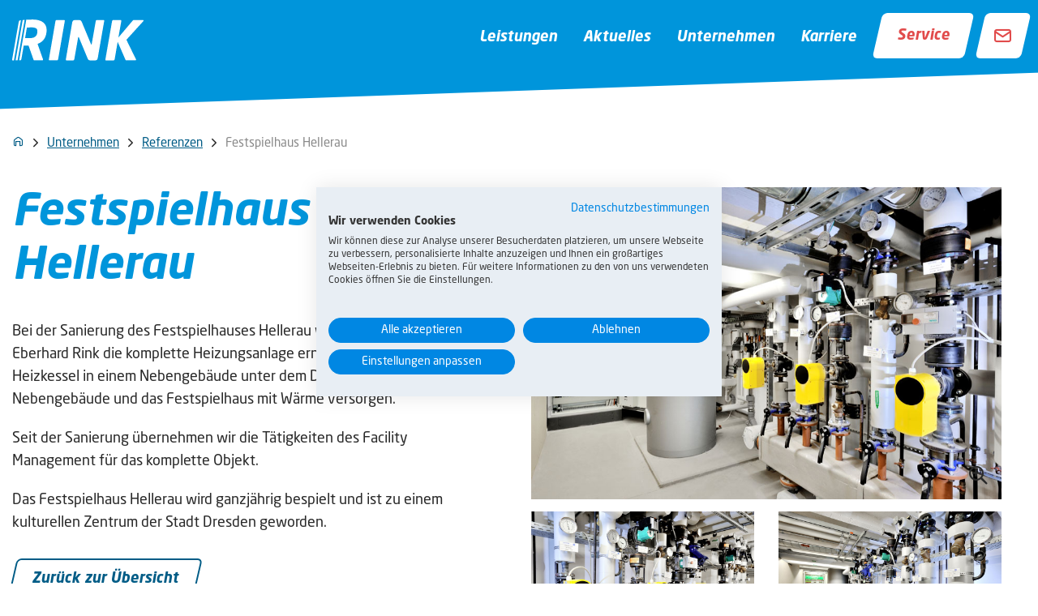

--- FILE ---
content_type: text/html; charset=utf-8
request_url: https://www.rink-dresden.de/unternehmen/referenzen/festspielhaus-hellerau/
body_size: 3605
content:
<!DOCTYPE html> <html lang="de"> <head> <meta charset="utf-8"> <!--
	This website is powered by TYPO3 - inspiring people to share!
	TYPO3 is a free open source Content Management Framework initially created by Kasper Skaarhoj and licensed under GNU/GPL.
	TYPO3 is copyright 1998-2026 of Kasper Skaarhoj. Extensions are copyright of their respective owners.
	Information and contribution at https://typo3.org/
--> <title>Festspielhaus Hellerau: Heizungsmodernisierung | RINK</title> <meta name="robots" content="index,follow"> <meta name="viewport" content="width=device-width, initial-scale=1.0"> <meta name="twitter:card" content="summary"> <meta name="copyright" content="www.digitalwert.de"> <meta name="revisit-after" content="1 day"> <meta name="date" content="2025-05-22"> <link rel="stylesheet" href="/typo3temp/assets/compressed/merged-d633415755a9105d9a303e00680f0c8b.css?1758632269" media="all" nonce="xA27-plre8_tOEKkBp0QaIp29SFzM5MLdu-iYDMAI6387mmJmh9URQ"> <link href="/_assets/cde885da79dfc6d2a9ba869c63e821c3/Css/consent.css?1758632204" rel="stylesheet" nonce="xA27-plre8_tOEKkBp0QaIp29SFzM5MLdu-iYDMAI6387mmJmh9URQ" > <link href="/_assets/cde885da79dfc6d2a9ba869c63e821c3/Css/cookiefirst.css?1758632204" rel="stylesheet" nonce="xA27-plre8_tOEKkBp0QaIp29SFzM5MLdu-iYDMAI6387mmJmh9URQ" > <link rel="shortcut icon" href="/theme/rink/Favicon/favicon.ico"> <link rel="canonical" href="https://www.rink-dresden.de/unternehmen/referenzen/festspielhaus-hellerau/"> </head> <body> <div class="page layout-0"> <nav id="landmarks"> <ul> <li><a href="#megamenu" data-toggle="collapse" data-target="#megamenu">Navigation</a></li> <li> <a href="#content">Inhalt</a> </li> <li><a href="#contact">Kontakt</a></li> <li><a href="#service">Service</a></li> </ul> </nav> <header id="page-header" class="page-header"> <nav class="mainnav"> <div id="sleeve" class="container-fluid background"> <div id="mobile-sleeve"> <div class="logo-spaceholder"> <div class="logo-wrap"><a href="/" target="_self"> <figure class="image"><img loading="lazy" src="/cdn/user_upload/rink-logo.svg" width="165" height="51" class="landscape"></figure> </a></div> </div> <button title="Menü" type="button" class="btn-menu-toggle icon-menu"> <span class="sr-only">Menü</span> </button> </div> <div id="navigation"><ul class="level1"> <li> <button class="btn-show-submenu icon-caret-right"> <span>Leistungen</span> </button> <div class="menu-container"><div class="menu-container-inner"><button class="btn-back icon-caret-left"> <span>Zurück</span> </button> <a href="/leistungen/" target="_self" class="submenuroot icon-caret-right"> <span>Zu Leistungen</span> </a> <ul class="level2"> <li> <a href="/leistungen/" target="_self" class="link "> Alle Leistungen </a> </li> <li> <a href="/heizungen/" target="_self" class="link icon-radiator icon-before"> <span>Heizung</span> </a> </li> <li> <a href="/sanitaer/" target="_self" class="link icon-waterdrop icon-before"> <span>Sanitär</span> </a> </li> <li> <a href="/elektro/" target="_self" class="link icon-powerplug icon-before"> <span>Elektro</span> </a> </li> <li> <a href="/klima/" target="_self" class="link icon-icecrystal icon-before"> <span>Klima</span> </a> </li> <li> <a href="/badmodernisierung/" target="_self" class="link icon-bathtub icon-before"> <span>Wohlfühlbad</span> </a> </li> <li> <a href="/photovoltaik/" target="_self" class="link icon-photovoltaics icon-before"> <span>Photovoltaik</span> </a> </li> <li> <a href="/service/" target="_self" class="link icon-link icon-before"> <span>Service</span> </a> </li> </ul></div></div> </li> <li> <a href="/aktuelles/" target="_self" class="link "> Aktuelles </a> </li> <li> <button class="btn-show-submenu icon-caret-right"> <span>Unternehmen</span> </button> <div class="menu-container"><div class="menu-container-inner"><button class="btn-back icon-caret-left"> <span>Zurück</span> </button> <a href="/unternehmen/ueber-uns/" target="_self" class="submenuroot icon-caret-right"> <span>Zu Unternehmen</span> </a> <ul class="level2"> <li> <a href="/unternehmen/ueber-uns/" target="_self" class="link "> Über uns </a> </li> <li> <a href="/unternehmen/zahlen-fakten/" target="_self" class="link "> Zahlen und Fakten </a> </li> <li> <button class="btn-show-submenu icon-caret-right"> <span>Referenzen</span> </button> <div class="menu-container"><div class="menu-container-inner"><button class="btn-back icon-caret-left"> <span>Zurück</span> </button> <a href="/unternehmen/referenzen/" target="_self" class="submenuroot icon-caret-right"> <span>Zu Referenzen</span> </a> <ul class="level3"> <li> <a href="/unternehmen/referenzen/festspielhaus-hellerau/" target="_self" class="link active current "> Festspielhaus Hellerau </a> </li> <li> <a href="/unternehmen/referenzen/quartier-2/" target="_self" class="link "> Quartier II </a> </li> <li> <a href="/unternehmen/referenzen/neubau-einfamilienhaus/" target="_self" class="link "> Neubau Einfamilienhaus </a> </li> <li> <a href="/unternehmen/referenzen/sanierung-bad-villa/" target="_self" class="link "> Sanierung Bad Villa </a> </li> <li> <a href="/unternehmen/referenzen/sanierung-bad-dresdner-westen/" target="_self" class="link "> Sanierung Bad Dresdner Westen </a> </li> </ul></div></div> </li> <li> <a href="/unternehmen/zertifizierung/" target="_self" class="link "> Zertifizierung </a> </li> <li> <a href="/unternehmen/partner/" target="_self" class="link "> Partner </a> </li> <li> <a href="/unternehmen/geschichte/" target="_self" class="link "> Unternehmensgeschichte </a> </li> </ul></div></div> </li> <li> <button class="btn-show-submenu icon-caret-right"> <span>Karriere</span> </button> <div class="menu-container"><div class="menu-container-inner"><button class="btn-back icon-caret-left"> <span>Zurück</span> </button> <a href="/karriere/" target="_self" class="submenuroot icon-caret-right"> <span>Zu Karriere</span> </a> <ul class="level2"> <li> <a href="/karriere/" target="_self" class="link "> Karriere bei RINK </a> </li> <li> <a href="/karriere-rink/stellenangebote-fachkraefte/" target="_self" class="link "> Stellenangebote für Fachkräfte </a> </li> <li> <button class="btn-show-submenu icon-caret-right"> <span>Berufsausbildung</span> </button> <div class="menu-container"><div class="menu-container-inner"><button class="btn-back icon-caret-left"> <span>Zurück</span> </button> <a href="/karriere-rink/azubi/" target="_self" class="submenuroot icon-caret-right"> <span>Zu Berufsausbildung</span> </a> <ul class="level3"> <li> <a href="/karriere-rink/azubi/anlagenmechaniker/" target="_self" class="link "> Anlagenmechaniker </a> </li> <li> <a href="/karriere-rink/azubi/elektroniker/" target="_self" class="link "> Elektroniker </a> </li> </ul></div></div> </li> </ul></div></div> </li> </ul> <div class="nav-service"> <a class="btn signal btn-service" title="Über unser Service-Telefon sind wir 365 Tage im Jahr rund um die Uhr erreichbar. RINK hilft so schnell wie möglich!" href="/service/"> <span>Service</span> </a> <a class="btn signal btn-inquiry icon-mail" title="Sie haben Fragen, Anregungen, Wünsche oder Feedback? Kontaktieren Sie uns ganz einfach und schnell über unser Anfrage- und Kontaktformular!" href="/anfrage/"> <span class="sr-only">Anfrage</span> </a> </div></div> </div> </nav> </header> <main id="content" class="page-content main has-aside"> <div class="breadcrumb-wrapper"><div class="container-fluid"><ul class="breadcrumb" itemscope itemtype="https://schema.org/BreadcrumbList"> <li class="breadcrumb-first-items"> <ul class="collapsible expanded"> <li class="breadcrumb-item" itemprop="itemListElement" itemscope itemtype="https://schema.org/ListItem"> <div class="breadcrumb-item-inner"> <a href="/" class="breadcrumb-link icon-home" itemprop="item" aria-label="www.rink.de"> <span itemprop="name">www.rink.de</span> </a> </div> <meta itemprop="position" content="1"> </li> <li class="breadcrumb-item" itemprop="itemListElement" itemscope itemtype="https://schema.org/ListItem"> <div class="breadcrumb-item-inner"> <a href="/unternehmen/ueber-uns/" class="breadcrumb-link" itemprop="item" aria-label="Unternehmen"> <span itemprop="name">Unternehmen</span> </a> </div> <meta itemprop="position" content="2"> </li> <li class="breadcrumb-item" itemprop="itemListElement" itemscope itemtype="https://schema.org/ListItem"> <div class="breadcrumb-item-inner"> <a href="/unternehmen/referenzen/" class="breadcrumb-link" itemprop="item" aria-label="Referenzen"> <span itemprop="name">Referenzen</span> </a> </div> <meta itemprop="position" content="3"> </li> </ul> <button class="toggle">...</button> </li> <li class="breadcrumb-item last" itemprop="itemListElement" itemscope itemtype="https://schema.org/ListItem"> <div class="breadcrumb-item-inner"> <a href="/unternehmen/referenzen/festspielhaus-hellerau/" class="breadcrumb-link" itemprop="item"> <span itemprop="name">Festspielhaus Hellerau</span> </a> </div> <meta itemprop="position" content="4"> </li> </ul></div></div> <!--TYPO3SEARCH_begin--> <!--TYPO3SEARCH_end--> <!--TYPO3SEARCH_begin--> <section data-aria="" class="section" id="c557"><div class="container space-after-extra-large" id="c558"><div class="row"><div class="col-lg-6 col-md-12"><article class="article article-text row col-xl-12" id="c559"><header class="headline"><div><h1 class="headline">Festspielhaus Hellerau</h1></div></header> <div class="rte"><p>Bei der Sanierung des Festspielhauses Hellerau wurde durch die Firma Eberhard Rink die komplette Heizungsanlage erneuert. Dabei wurden zwei Heizkessel in einem Nebengebäude unter dem Dach installiert, die das Nebengebäude und das Festspielhaus mit Wärme versorgen.</p> <p>Seit der Sanierung übernehmen wir die Tätigkeiten des Facility Management für das komplette Objekt.</p> <p>Das Festspielhaus Hellerau wird ganzjährig bespielt und ist zu einem kulturellen Zentrum der Stadt Dresden geworden.</p></div></article> <article class="article article-link" id="c1750"><div class="link-wrapper has-rows"><a href="/unternehmen/referenzen/" target="_self" class="btn"><span>Zurück zur Übersicht</span></a></div></article></div> <div class="col-lg-6 col-md-12"><article class="article article-media row col-xl-12" id="c560"><div class="gallery gallery-lightbox img-3" id="g560"> <div class="row"> <div class="col-12"> <figure class="action enlarge"><img data-toggle="modal" data-target="#modal-560" data-slide-to="0" loading="lazy" src="/cdn/referenzen/hellerau/rink-referenz-hellerau-heizungsanlage.jpg" width="902" height="600" class="landscape"></figure> </div> </div> <div class="row"> <div class="col-6"> <figure class="action"><img data-toggle="modal" data-target="#modal-560" data-slide-to="1" alt="Heizungsanlage im Detail" loading="lazy" src="/cdn/referenzen/hellerau/rink-referenz-hellerau-heizungsanlage-detail.jpg" width="902" height="600" class="landscape"></figure> </div> <div class="col-6"> <figure class="action"><img data-toggle="modal" data-target="#modal-560" data-slide-to="2" alt="Durchgang neben der Heizungsanlage" loading="lazy" src="/cdn/referenzen/hellerau/rink-referenz-hellerau-heizungsanlage-durchgang.jpg" width="902" height="600" class="landscape"></figure> </div> </div> <div id="modal-560" class="modal fade modal-media" tabindex="-1" role="dialog"> <div class="modal-dialog modal-dialog-centered modal-xl" role="document"> <div class="modal-content"> <div class="modal-header"> <button type="button" class="close icon-close" data-dismiss="modal" aria-label="Close"> <span class="sr-only"></span> </button> </div> <div class="modal-body"> <div class="gallery gallery-slider img-3" id="g560"> <div id="s560" class="carousel slide" data-ride="carousel"> <div class="carousel-inner"> <div class="carousel-item active"> <figure class="image"><img loading="lazy" src="/cdn/referenzen/hellerau/rink-referenz-hellerau-heizungsanlage.jpg" width="902" height="600" class="landscape"></figure> </div> <div class="carousel-item "> <figure class="image"><img alt="Heizungsanlage im Detail" loading="lazy" src="/cdn/referenzen/hellerau/rink-referenz-hellerau-heizungsanlage-detail.jpg" width="902" height="600" class="landscape"></figure> </div> <div class="carousel-item "> <figure class="image"><img alt="Durchgang neben der Heizungsanlage" loading="lazy" src="/cdn/referenzen/hellerau/rink-referenz-hellerau-heizungsanlage-durchgang.jpg" width="902" height="600" class="landscape"></figure> </div> <div class="carousel-item "> <figure class="image"><img alt="Heizkessel in der Heizungsanlage" loading="lazy" src="/cdn/referenzen/hellerau/rink-referenz-hellerau-heizungsanlage-heizkessel.jpg" width="902" height="600" class="landscape"></figure> </div> <div class="carousel-item "> <figure class="image"><img alt="Mitarbeiter auf Gang neben Heizkessel" loading="lazy" src="/cdn/referenzen/hellerau/rink-referenz-hellerau-heizungsanlage-gang.jpg" width="902" height="600" class="landscape"></figure> </div> <div class="carousel-item "> <figure class="image"><img alt="Heizungsanlage im Panorama" loading="lazy" src="/cdn/referenzen/hellerau/rink-referenz-hellerau-heizungsanlage-panoramaansicht.jpg" width="1081" height="600" class="landscape"></figure> </div> </div> <div class="slider-control carousel-control"> <button title="vorheriges Element" class="btn previous" href="#s560" role="button" data-slide="prev"> <span class="sr-only">vorheriges Element</span> </button> <button title="nächstes Element" class="btn next" href="#s560" role="button" data-slide="next"> <span class="sr-only">nächstes Element</span> </button> </div> <ol class="slider-indicators carousel-indicators"> <li data-target="#s560" data-slide-to="0" class="active"></li> <li data-target="#s560" data-slide-to="1" class=""></li> <li data-target="#s560" data-slide-to="2" class=""></li> <li data-target="#s560" data-slide-to="3" class=""></li> <li data-target="#s560" data-slide-to="4" class=""></li> <li data-target="#s560" data-slide-to="5" class=""></li> </ol> </div> </div> </div> </div> </div> </div> </div></article></div></div></div></section> <!--TYPO3SEARCH_end--> <div id="goto" class="goto"> <a href="#top" class="btn goto top icon-caret-up"><span class="sr-only">nach oben</span></a> </div> </main> <div id="modal-lightbox" class="modal fade modal-default modal-lightbox modal-remote" tabindex="-1" role="dialog"> <div class="modal-dialog modal-dialog-centered modal-xl" role="document"> <div class="modal-content"> <div class="modal-header"> <button type="button" class="close icon-close" data-dismiss="modal" aria-label="Close"> <span class="sr-only"></span> </button> </div> <div class="modal-body"> </div> </div> </div> </div> <footer id="page-footer" class="page-footer"> <div><div class="container-fluid"><div class="row"><div class="col col-lg-3 order-lg-1 col-md-6 order-md-1 col-sm-12 claim"><div class="plain">Ihr Zufriedenheit ist unser Handwerk</div></div> <div class="col col-lg-6 order-lg-2 col-md-12 order-md-3 col-sm-12 footer-content"><div class="social"><div class="contact is-instagram"><span class="contact-wrapper"> <a href="https://www.instagram.com/rink_dresden_/?hl=de" target="_blank" class="link icon-instagram" rel="noreferrer"><span>Instagram</span></a> </span></div> <div class="contact is-tiktok"><span class="contact-wrapper"> <a href="https://www.tiktok.com/@rinkdresden" target="_blank" class="link icon-tiktok" rel="noreferrer"><span>TikTok</span></a> </span></div></div> <div class="appendix"><nav class="menu"><ul class="level1"> <li> <a href="/datenschutz/" target="_self" class="link"> Datenschutz </a> </li> <li> <a href="/impressum/" target="_self" class="link"> Impressum </a> </li> <li> <a href="/kontakt/" target="_self" class="link"> Kontakt </a> </li> <li> <a href="/cdn/rink/agb-rink-dresden.pdf" target="_blank" class="link"> AGB </a> </li> <li> <a href="/seitenuebersicht/" target="_self" class="link"> Seitenübersicht </a> </li> </ul></nav></div> <div class="copyright"><div class="copyright"> <span>&copy; 2026</span>&nbsp;<span>Eberhard Rink</span>&nbsp;<span>sanitär · heizung · elektro GmbH & Co. KG</span> </div></div></div> <div class="col col-lg-3 order-lg-3 col-md-6 order-md-2 col-sm-12 logo"><a href="https://meisterwerke-dresden.de/" target="_blank" rel="noreferrer"> <figure class="image"><img alt="Logo der Meisterwerke Dresden als weiße Buchstaben" loading="lazy" src="/cdn/rink/partner/meisterwerke-logo-white.png" width="208" height="73" class="landscape"></figure> </a></div></div></div></div> </footer> </div> <script src="/typo3temp/assets/compressed/merged-3d17d74d2b5f938c7c3a9a62d83fa5b5.js?1758632269" nonce="xA27-plre8_tOEKkBp0QaIp29SFzM5MLdu-iYDMAI6387mmJmh9URQ"></script> <script src="/typo3temp/assets/compressed/merged-74a6de56aa5c5ca016b1d7534f0e86f3.js?1758632269" nonce="xA27-plre8_tOEKkBp0QaIp29SFzM5MLdu-iYDMAI6387mmJmh9URQ"></script> <script nonce="xA27-plre8_tOEKkBp0QaIp29SFzM5MLdu-iYDMAI6387mmJmh9URQ" src="/_assets/cde885da79dfc6d2a9ba869c63e821c3/Script/consent.js?1758632204"></script> <script nonce="xA27-plre8_tOEKkBp0QaIp29SFzM5MLdu-iYDMAI6387mmJmh9URQ" src="//consent.cookiefirst.com/sites/rink-dresden.de-34bae362-fe2d-45d5-bb1e-4a376e0499c4/consent.js?silent-mode=true"></script> <script nonce="xA27-plre8_tOEKkBp0QaIp29SFzM5MLdu-iYDMAI6387mmJmh9URQ" src="/_assets/cde885da79dfc6d2a9ba869c63e821c3/Script/Cookiefirst/granular.js?1758632204"></script> <script nonce="xA27-plre8_tOEKkBp0QaIp29SFzM5MLdu-iYDMAI6387mmJmh9URQ" src="/_assets/cde885da79dfc6d2a9ba869c63e821c3/Script/Cookiefirst/panel.js?1758632204"></script> <script data-cookiefirst-category="necessary" data-cookiefirst-script="gtm" data-service="gtm" type="text/plain" src="/cdn/tracking/gtm/GTM-W853955.js?1749111720" nonce="xA27-plre8_tOEKkBp0QaIp29SFzM5MLdu-iYDMAI6387mmJmh9URQ"></script> </body> </html>

--- FILE ---
content_type: text/css
request_url: https://www.rink-dresden.de/typo3temp/assets/compressed/merged-d633415755a9105d9a303e00680f0c8b.css?1758632269
body_size: 37882
content:

@font-face{font-family:'NeoSansStd';font-display:swap;src:url("/theme/rink/Fonts/NeoSansStd/NeoSansStd-Bold.otf") format("opentype");font-weight:bold;font-style:normal}@font-face{font-family:'NeoSansStd';font-display:swap;src:url("/theme/rink/Fonts/NeoSansStd/NeoSansStd-BoldItalic.otf") format("opentype");font-weight:bold;font-style:italic}@font-face{font-family:'NeoSansStd';font-display:swap;src:url("/theme/rink/Fonts/NeoSansStd/NeoSansStd-Italic.otf") format("opentype");font-weight:400;font-style:italic}@font-face{font-family:'NeoSansStd';font-display:swap;src:url("/theme/rink/Fonts/NeoSansStd/NeoSansStd-Regular.otf") format("opentype");font-weight:400;font-style:normal}@font-face{font-family:'Icons';src:url("/theme/rink/Fonts/Icons/Icons.ttf?eoc6k3") format("truetype"),url("/theme/rink/Fonts/Icons/Icons.woff?eoc6k3") format("woff"),url("/theme/rink/Fonts/Icons/Icons.svg?eoc6k3#Phosphor-Light") format("svg");font-weight:normal;font-style:normal;font-display:block}

:root{--blue: #007bff;--indigo: #6610f2;--purple: #6f42c1;--pink: #e83e8c;--red: #E14B4B;--orange: #fd7e14;--yellow: #ffc107;--green: #2FD67B;--teal: #20c997;--cyan: #17a2b8;--white: #fff;--gray: #6c757d;--gray-dark: #343a40;--primary: #007bff;--secondary: #6c757d;--success: #2FD67B;--info: #17a2b8;--warning: #ffc107;--danger: #E14B4B;--light: #f8f9fa;--dark: #343a40;--breakpoint-xs: 0;--breakpoint-sm: 576px;--breakpoint-md: 768px;--breakpoint-lg: 992px;--breakpoint-xl: 1200px;--font-family-sans-serif: -apple-system, BlinkMacSystemFont, "Segoe UI", Roboto, "Helvetica Neue", Arial, "Noto Sans", "Liberation Sans", sans-serif, "Apple Color Emoji", "Segoe UI Emoji", "Segoe UI Symbol", "Noto Color Emoji";--font-family-monospace: SFMono-Regular, Menlo, Monaco, Consolas, "Liberation Mono", "Courier New", monospace}*,*::before,*::after{box-sizing:border-box}html{font-family:sans-serif;line-height:1.15;-webkit-text-size-adjust:100%;-webkit-tap-highlight-color:rgba(0,0,0,0)}article,aside,figure,footer,header,hgroup,main,nav,section{display:block}body{margin:0;font-family:"NeoSansStd",Georgia,Arial,serif;font-size:1.8rem;font-weight:400;line-height:1.5;color:#212529;text-align:left;background-color:#fff}[tabindex="-1"]:focus:not(:focus-visible){outline:0 !important}hr{box-sizing:content-box;height:0;overflow:visible}h1,h2,h3,h4,h5,h6{margin-top:0;margin-bottom:.5rem}p{margin-top:0;margin-bottom:1rem}abbr[title],abbr[data-original-title]{text-decoration:underline;text-decoration:underline dotted;cursor:help;border-bottom:0;text-decoration-skip-ink:none}address{margin-bottom:1rem;font-style:normal;line-height:inherit}ol,ul,dl{margin-top:0;margin-bottom:1rem}ol ol,ul ul,ol ul,ul ol{margin-bottom:0}dt{font-weight:700}dd{margin-bottom:.5rem;margin-left:0}blockquote{margin:0 0 1rem}b,strong{font-weight:bolder}small{font-size:80%}sub,sup{position:relative;font-size:75%;line-height:0;vertical-align:baseline}sub{bottom:-.25em}sup{top:-.5em}a{color:#005C86;text-decoration:underline;background-color:transparent}a:hover{color:#00273a;text-decoration:underline}a:not([href]):not([class]){color:inherit;text-decoration:none}a:not([href]):not([class]):hover{color:inherit;text-decoration:none}pre,code,kbd,samp{font-family:SFMono-Regular,Menlo,Monaco,Consolas,"Liberation Mono","Courier New",monospace;font-size:1em}pre{margin-top:0;margin-bottom:1rem;overflow:auto;-ms-overflow-style:scrollbar}figure{margin:0 0 1rem}img{vertical-align:middle;border-style:none}svg{overflow:hidden;vertical-align:middle}table{border-collapse:collapse}caption{padding-top:.75rem;padding-bottom:.75rem;color:#6c757d;text-align:left;caption-side:bottom}th{text-align:inherit;text-align:-webkit-match-parent}label{display:inline-block;margin-bottom:.5rem}button{border-radius:0}input,button,select,optgroup,textarea{margin:0;font-family:inherit;font-size:inherit;line-height:inherit}button,input{overflow:visible}button,select{text-transform:none}[role="button"]{cursor:pointer}select{word-wrap:normal}button,[type="button"],[type="reset"],[type="submit"]{-webkit-appearance:button}button:not(:disabled),[type="button"]:not(:disabled),[type="reset"]:not(:disabled),[type="submit"]:not(:disabled){cursor:pointer}button::-moz-focus-inner,[type="button"]::-moz-focus-inner,[type="reset"]::-moz-focus-inner,[type="submit"]::-moz-focus-inner{padding:0;border-style:none}input[type="radio"],input[type="checkbox"]{box-sizing:border-box;padding:0}textarea{overflow:auto;resize:vertical}fieldset{min-width:0;padding:0;margin:0;border:0}legend{display:block;width:100%;max-width:100%;padding:0;margin-bottom:.5rem;font-size:1.5rem;line-height:inherit;color:inherit;white-space:normal}progress{vertical-align:baseline}[type="number"]::-webkit-inner-spin-button,[type="number"]::-webkit-outer-spin-button{height:auto}[type="search"]{outline-offset:-2px;-webkit-appearance:none}[type="search"]::-webkit-search-decoration{-webkit-appearance:none}::-webkit-file-upload-button{font:inherit;-webkit-appearance:button}output{display:inline-block}summary{display:list-item;cursor:pointer}template{display:none}[hidden]{display:none !important}.container,.container-fluid,.container-sm,.container-md,.container-lg,.container-xl{width:100%;padding-right:15px;padding-left:15px;margin-right:auto;margin-left:auto}@media (min-width: 576px){.container,.container-sm{max-width:540px}}@media (min-width: 768px){.container,.container-sm,.container-md{max-width:720px}}@media (min-width: 992px){.container,.container-sm,.container-md,.container-lg{max-width:960px}}@media (min-width: 1200px){.container,.container-sm,.container-md,.container-lg,.container-xl{max-width:1140px}}.row{display:flex;flex-wrap:wrap;margin-right:-15px;margin-left:-15px}.no-gutters{margin-right:0;margin-left:0}.no-gutters>.col,.no-gutters>[class*="col-"]{padding-right:0;padding-left:0}.col-1,.col-2,.col-3,.col-4,.col-5,.col-6,.col-7,.col-8,.col-9,.col-10,.col-11,.col-12,.col,.col-auto,.col-sm-1,.col-sm-2,.col-sm-3,.col-sm-4,.col-sm-5,.col-sm-6,.col-sm-7,.col-sm-8,.col-sm-9,.col-sm-10,.col-sm-11,.col-sm-12,.col-sm,.col-sm-auto,.col-md-1,.col-md-2,.col-md-3,.col-md-4,.col-md-5,.col-md-6,.col-md-7,.col-md-8,.col-md-9,.col-md-10,.col-md-11,.col-md-12,.col-md,.col-md-auto,.col-lg-1,.col-lg-2,.col-lg-3,.col-lg-4,.col-lg-5,.col-lg-6,.col-lg-7,.col-lg-8,.col-lg-9,.col-lg-10,.col-lg-11,.col-lg-12,.col-lg,.col-lg-auto,.col-xl-1,.col-xl-2,.col-xl-3,.col-xl-4,.col-xl-5,.col-xl-6,.col-xl-7,.col-xl-8,.col-xl-9,.col-xl-10,.col-xl-11,.col-xl-12,.col-xl,.col-xl-auto{position:relative;width:100%;padding-right:15px;padding-left:15px}.col{flex-basis:0;flex-grow:1;max-width:100%}.row-cols-1>*{flex:0 0 100%;max-width:100%}.row-cols-2>*{flex:0 0 50%;max-width:50%}.row-cols-3>*{flex:0 0 33.3333333333%;max-width:33.3333333333%}.row-cols-4>*{flex:0 0 25%;max-width:25%}.row-cols-5>*{flex:0 0 20%;max-width:20%}.row-cols-6>*{flex:0 0 16.6666666667%;max-width:16.6666666667%}.col-auto{flex:0 0 auto;width:auto;max-width:100%}.col-1{flex:0 0 8.33333333%;max-width:8.33333333%}.col-2{flex:0 0 16.66666667%;max-width:16.66666667%}.col-3{flex:0 0 25%;max-width:25%}.col-4{flex:0 0 33.33333333%;max-width:33.33333333%}.col-5{flex:0 0 41.66666667%;max-width:41.66666667%}.col-6{flex:0 0 50%;max-width:50%}.col-7{flex:0 0 58.33333333%;max-width:58.33333333%}.col-8{flex:0 0 66.66666667%;max-width:66.66666667%}.col-9{flex:0 0 75%;max-width:75%}.col-10{flex:0 0 83.33333333%;max-width:83.33333333%}.col-11{flex:0 0 91.66666667%;max-width:91.66666667%}.col-12{flex:0 0 100%;max-width:100%}.order-first{order:-1}.order-last{order:13}.order-0{order:0}.order-1{order:1}.order-2{order:2}.order-3{order:3}.order-4{order:4}.order-5{order:5}.order-6{order:6}.order-7{order:7}.order-8{order:8}.order-9{order:9}.order-10{order:10}.order-11{order:11}.order-12{order:12}.offset-1{margin-left:8.33333333%}.offset-2{margin-left:16.66666667%}.offset-3{margin-left:25%}.offset-4{margin-left:33.33333333%}.offset-5{margin-left:41.66666667%}.offset-6{margin-left:50%}.offset-7{margin-left:58.33333333%}.offset-8{margin-left:66.66666667%}.offset-9{margin-left:75%}.offset-10{margin-left:83.33333333%}.offset-11{margin-left:91.66666667%}.col-1:not(:last-of-type):not([class*='space-']){padding-bottom:3rem}.col-2:not(:last-of-type):not([class*='space-']){padding-bottom:3rem}.col-3:not(:last-of-type):not([class*='space-']){padding-bottom:3rem}.col-4:not(:last-of-type):not([class*='space-']){padding-bottom:3rem}.col-5:not(:last-of-type):not([class*='space-']){padding-bottom:3rem}.col-6:not(:last-of-type):not([class*='space-']){padding-bottom:3rem}.col-7:not(:last-of-type):not([class*='space-']){padding-bottom:3rem}.col-8:not(:last-of-type):not([class*='space-']){padding-bottom:3rem}.col-9:not(:last-of-type):not([class*='space-']){padding-bottom:3rem}.col-10:not(:last-of-type):not([class*='space-']){padding-bottom:3rem}.col-11:not(:last-of-type):not([class*='space-']){padding-bottom:3rem}.col-12:not(:last-of-type):not([class*='space-']){padding-bottom:3rem}@media (min-width: 576px){.col-sm{flex-basis:0;flex-grow:1;max-width:100%}.row-cols-sm-1>*{flex:0 0 100%;max-width:100%}.row-cols-sm-2>*{flex:0 0 50%;max-width:50%}.row-cols-sm-3>*{flex:0 0 33.3333333333%;max-width:33.3333333333%}.row-cols-sm-4>*{flex:0 0 25%;max-width:25%}.row-cols-sm-5>*{flex:0 0 20%;max-width:20%}.row-cols-sm-6>*{flex:0 0 16.6666666667%;max-width:16.6666666667%}.col-sm-auto{flex:0 0 auto;width:auto;max-width:100%}.col-sm-1{flex:0 0 8.33333333%;max-width:8.33333333%}.col-sm-2{flex:0 0 16.66666667%;max-width:16.66666667%}.col-sm-3{flex:0 0 25%;max-width:25%}.col-sm-4{flex:0 0 33.33333333%;max-width:33.33333333%}.col-sm-5{flex:0 0 41.66666667%;max-width:41.66666667%}.col-sm-6{flex:0 0 50%;max-width:50%}.col-sm-7{flex:0 0 58.33333333%;max-width:58.33333333%}.col-sm-8{flex:0 0 66.66666667%;max-width:66.66666667%}.col-sm-9{flex:0 0 75%;max-width:75%}.col-sm-10{flex:0 0 83.33333333%;max-width:83.33333333%}.col-sm-11{flex:0 0 91.66666667%;max-width:91.66666667%}.col-sm-12{flex:0 0 100%;max-width:100%}.order-sm-first{order:-1}.order-sm-last{order:13}.order-sm-0{order:0}.order-sm-1{order:1}.order-sm-2{order:2}.order-sm-3{order:3}.order-sm-4{order:4}.order-sm-5{order:5}.order-sm-6{order:6}.order-sm-7{order:7}.order-sm-8{order:8}.order-sm-9{order:9}.order-sm-10{order:10}.order-sm-11{order:11}.order-sm-12{order:12}.offset-sm-0{margin-left:0}.offset-sm-1{margin-left:8.33333333%}.offset-sm-2{margin-left:16.66666667%}.offset-sm-3{margin-left:25%}.offset-sm-4{margin-left:33.33333333%}.offset-sm-5{margin-left:41.66666667%}.offset-sm-6{margin-left:50%}.offset-sm-7{margin-left:58.33333333%}.offset-sm-8{margin-left:66.66666667%}.offset-sm-9{margin-left:75%}.offset-sm-10{margin-left:83.33333333%}.offset-sm-11{margin-left:91.66666667%}}@media (max-width: 575.98px){.col-sm-1:not(:last-of-type):not([class*='space-']){padding-bottom:3rem}.col-sm-2:not(:last-of-type):not([class*='space-']){padding-bottom:3rem}.col-sm-3:not(:last-of-type):not([class*='space-']){padding-bottom:3rem}.col-sm-4:not(:last-of-type):not([class*='space-']){padding-bottom:3rem}.col-sm-5:not(:last-of-type):not([class*='space-']){padding-bottom:3rem}.col-sm-6:not(:last-of-type):not([class*='space-']){padding-bottom:3rem}.col-sm-7:not(:last-of-type):not([class*='space-']){padding-bottom:3rem}.col-sm-8:not(:last-of-type):not([class*='space-']){padding-bottom:3rem}.col-sm-9:not(:last-of-type):not([class*='space-']){padding-bottom:3rem}.col-sm-10:not(:last-of-type):not([class*='space-']){padding-bottom:3rem}.col-sm-11:not(:last-of-type):not([class*='space-']){padding-bottom:3rem}.col-sm-12:not(:last-of-type):not([class*='space-']){padding-bottom:3rem}}@media (min-width: 768px){.col-md{flex-basis:0;flex-grow:1;max-width:100%}.row-cols-md-1>*{flex:0 0 100%;max-width:100%}.row-cols-md-2>*{flex:0 0 50%;max-width:50%}.row-cols-md-3>*{flex:0 0 33.3333333333%;max-width:33.3333333333%}.row-cols-md-4>*{flex:0 0 25%;max-width:25%}.row-cols-md-5>*{flex:0 0 20%;max-width:20%}.row-cols-md-6>*{flex:0 0 16.6666666667%;max-width:16.6666666667%}.col-md-auto{flex:0 0 auto;width:auto;max-width:100%}.col-md-1{flex:0 0 8.33333333%;max-width:8.33333333%}.col-md-2{flex:0 0 16.66666667%;max-width:16.66666667%}.col-md-3{flex:0 0 25%;max-width:25%}.col-md-4{flex:0 0 33.33333333%;max-width:33.33333333%}.col-md-5{flex:0 0 41.66666667%;max-width:41.66666667%}.col-md-6{flex:0 0 50%;max-width:50%}.col-md-7{flex:0 0 58.33333333%;max-width:58.33333333%}.col-md-8{flex:0 0 66.66666667%;max-width:66.66666667%}.col-md-9{flex:0 0 75%;max-width:75%}.col-md-10{flex:0 0 83.33333333%;max-width:83.33333333%}.col-md-11{flex:0 0 91.66666667%;max-width:91.66666667%}.col-md-12{flex:0 0 100%;max-width:100%}.order-md-first{order:-1}.order-md-last{order:13}.order-md-0{order:0}.order-md-1{order:1}.order-md-2{order:2}.order-md-3{order:3}.order-md-4{order:4}.order-md-5{order:5}.order-md-6{order:6}.order-md-7{order:7}.order-md-8{order:8}.order-md-9{order:9}.order-md-10{order:10}.order-md-11{order:11}.order-md-12{order:12}.offset-md-0{margin-left:0}.offset-md-1{margin-left:8.33333333%}.offset-md-2{margin-left:16.66666667%}.offset-md-3{margin-left:25%}.offset-md-4{margin-left:33.33333333%}.offset-md-5{margin-left:41.66666667%}.offset-md-6{margin-left:50%}.offset-md-7{margin-left:58.33333333%}.offset-md-8{margin-left:66.66666667%}.offset-md-9{margin-left:75%}.offset-md-10{margin-left:83.33333333%}.offset-md-11{margin-left:91.66666667%}}@media (max-width: 767.98px){.col-md-1:not(:last-of-type):not([class*='space-']){padding-bottom:3rem}.col-md-2:not(:last-of-type):not([class*='space-']){padding-bottom:3rem}.col-md-3:not(:last-of-type):not([class*='space-']){padding-bottom:3rem}.col-md-4:not(:last-of-type):not([class*='space-']){padding-bottom:3rem}.col-md-5:not(:last-of-type):not([class*='space-']){padding-bottom:3rem}.col-md-6:not(:last-of-type):not([class*='space-']){padding-bottom:3rem}.col-md-7:not(:last-of-type):not([class*='space-']){padding-bottom:3rem}.col-md-8:not(:last-of-type):not([class*='space-']){padding-bottom:3rem}.col-md-9:not(:last-of-type):not([class*='space-']){padding-bottom:3rem}.col-md-10:not(:last-of-type):not([class*='space-']){padding-bottom:3rem}.col-md-11:not(:last-of-type):not([class*='space-']){padding-bottom:3rem}.col-md-12:not(:last-of-type):not([class*='space-']){padding-bottom:3rem}}@media (min-width: 992px){.col-lg{flex-basis:0;flex-grow:1;max-width:100%}.row-cols-lg-1>*{flex:0 0 100%;max-width:100%}.row-cols-lg-2>*{flex:0 0 50%;max-width:50%}.row-cols-lg-3>*{flex:0 0 33.3333333333%;max-width:33.3333333333%}.row-cols-lg-4>*{flex:0 0 25%;max-width:25%}.row-cols-lg-5>*{flex:0 0 20%;max-width:20%}.row-cols-lg-6>*{flex:0 0 16.6666666667%;max-width:16.6666666667%}.col-lg-auto{flex:0 0 auto;width:auto;max-width:100%}.col-lg-1{flex:0 0 8.33333333%;max-width:8.33333333%}.col-lg-2{flex:0 0 16.66666667%;max-width:16.66666667%}.col-lg-3{flex:0 0 25%;max-width:25%}.col-lg-4{flex:0 0 33.33333333%;max-width:33.33333333%}.col-lg-5{flex:0 0 41.66666667%;max-width:41.66666667%}.col-lg-6{flex:0 0 50%;max-width:50%}.col-lg-7{flex:0 0 58.33333333%;max-width:58.33333333%}.col-lg-8{flex:0 0 66.66666667%;max-width:66.66666667%}.col-lg-9{flex:0 0 75%;max-width:75%}.col-lg-10{flex:0 0 83.33333333%;max-width:83.33333333%}.col-lg-11{flex:0 0 91.66666667%;max-width:91.66666667%}.col-lg-12{flex:0 0 100%;max-width:100%}.order-lg-first{order:-1}.order-lg-last{order:13}.order-lg-0{order:0}.order-lg-1{order:1}.order-lg-2{order:2}.order-lg-3{order:3}.order-lg-4{order:4}.order-lg-5{order:5}.order-lg-6{order:6}.order-lg-7{order:7}.order-lg-8{order:8}.order-lg-9{order:9}.order-lg-10{order:10}.order-lg-11{order:11}.order-lg-12{order:12}.offset-lg-0{margin-left:0}.offset-lg-1{margin-left:8.33333333%}.offset-lg-2{margin-left:16.66666667%}.offset-lg-3{margin-left:25%}.offset-lg-4{margin-left:33.33333333%}.offset-lg-5{margin-left:41.66666667%}.offset-lg-6{margin-left:50%}.offset-lg-7{margin-left:58.33333333%}.offset-lg-8{margin-left:66.66666667%}.offset-lg-9{margin-left:75%}.offset-lg-10{margin-left:83.33333333%}.offset-lg-11{margin-left:91.66666667%}}@media (max-width: 991.98px){.col-lg-1:not(:last-of-type):not([class*='space-']){padding-bottom:3rem}.col-lg-2:not(:last-of-type):not([class*='space-']){padding-bottom:3rem}.col-lg-3:not(:last-of-type):not([class*='space-']){padding-bottom:3rem}.col-lg-4:not(:last-of-type):not([class*='space-']){padding-bottom:3rem}.col-lg-5:not(:last-of-type):not([class*='space-']){padding-bottom:3rem}.col-lg-6:not(:last-of-type):not([class*='space-']){padding-bottom:3rem}.col-lg-7:not(:last-of-type):not([class*='space-']){padding-bottom:3rem}.col-lg-8:not(:last-of-type):not([class*='space-']){padding-bottom:3rem}.col-lg-9:not(:last-of-type):not([class*='space-']){padding-bottom:3rem}.col-lg-10:not(:last-of-type):not([class*='space-']){padding-bottom:3rem}.col-lg-11:not(:last-of-type):not([class*='space-']){padding-bottom:3rem}.col-lg-12:not(:last-of-type):not([class*='space-']){padding-bottom:3rem}}@media (min-width: 1200px){.col-xl{flex-basis:0;flex-grow:1;max-width:100%}.row-cols-xl-1>*{flex:0 0 100%;max-width:100%}.row-cols-xl-2>*{flex:0 0 50%;max-width:50%}.row-cols-xl-3>*{flex:0 0 33.3333333333%;max-width:33.3333333333%}.row-cols-xl-4>*{flex:0 0 25%;max-width:25%}.row-cols-xl-5>*{flex:0 0 20%;max-width:20%}.row-cols-xl-6>*{flex:0 0 16.6666666667%;max-width:16.6666666667%}.col-xl-auto{flex:0 0 auto;width:auto;max-width:100%}.col-xl-1{flex:0 0 8.33333333%;max-width:8.33333333%}.col-xl-2{flex:0 0 16.66666667%;max-width:16.66666667%}.col-xl-3{flex:0 0 25%;max-width:25%}.col-xl-4{flex:0 0 33.33333333%;max-width:33.33333333%}.col-xl-5{flex:0 0 41.66666667%;max-width:41.66666667%}.col-xl-6{flex:0 0 50%;max-width:50%}.col-xl-7{flex:0 0 58.33333333%;max-width:58.33333333%}.col-xl-8{flex:0 0 66.66666667%;max-width:66.66666667%}.col-xl-9{flex:0 0 75%;max-width:75%}.col-xl-10{flex:0 0 83.33333333%;max-width:83.33333333%}.col-xl-11{flex:0 0 91.66666667%;max-width:91.66666667%}.col-xl-12{flex:0 0 100%;max-width:100%}.order-xl-first{order:-1}.order-xl-last{order:13}.order-xl-0{order:0}.order-xl-1{order:1}.order-xl-2{order:2}.order-xl-3{order:3}.order-xl-4{order:4}.order-xl-5{order:5}.order-xl-6{order:6}.order-xl-7{order:7}.order-xl-8{order:8}.order-xl-9{order:9}.order-xl-10{order:10}.order-xl-11{order:11}.order-xl-12{order:12}.offset-xl-0{margin-left:0}.offset-xl-1{margin-left:8.33333333%}.offset-xl-2{margin-left:16.66666667%}.offset-xl-3{margin-left:25%}.offset-xl-4{margin-left:33.33333333%}.offset-xl-5{margin-left:41.66666667%}.offset-xl-6{margin-left:50%}.offset-xl-7{margin-left:58.33333333%}.offset-xl-8{margin-left:66.66666667%}.offset-xl-9{margin-left:75%}.offset-xl-10{margin-left:83.33333333%}.offset-xl-11{margin-left:91.66666667%}}.form-control{display:block;width:100%;height:calc(1.5em + 2.4rem + 2px);padding:1.2rem 1.2rem;font-size:1.8rem;font-weight:400;line-height:1.5;color:#495057;background-color:#fff;background-clip:padding-box;border:1px solid #aaa;border-radius:.25rem;transition:border-color 0.15s ease-in-out,box-shadow 0.15s ease-in-out}@media (prefers-reduced-motion: reduce){.form-control{transition:none}}.form-control::-ms-expand{background-color:transparent;border:0}.form-control:focus{color:#495057;background-color:#fff;border-color:#80bdff;outline:0;box-shadow:0 0 0 .2rem rgba(0,123,255,0.25)}.form-control::placeholder{color:#6c757d;opacity:1}.form-control:disabled,.form-control[readonly]{background-color:#e9ecef;opacity:1}input[type="date"].form-control,input[type="time"].form-control,input[type="datetime-local"].form-control,input[type="month"].form-control{appearance:none}select.form-control:-moz-focusring{color:transparent;text-shadow:0 0 0 #495057}select.form-control:focus::-ms-value{color:#495057;background-color:#fff}.form-control-file,.form-control-range{display:block;width:100%}.col-form-label{padding-top:calc(1.2rem + 1px);padding-bottom:calc(1.2rem + 1px);margin-bottom:0;font-size:inherit;line-height:1.5}.col-form-label-lg{padding-top:calc(.5rem + 1px);padding-bottom:calc(.5rem + 1px);font-size:2rem;line-height:1.5}.col-form-label-sm{padding-top:calc(.25rem + 1px);padding-bottom:calc(.25rem + 1px);font-size:1.5rem;line-height:1.5}.form-control-plaintext{display:block;width:100%;padding:1.2rem 0;margin-bottom:0;font-size:1.8rem;line-height:1.5;color:#212529;background-color:transparent;border:solid transparent;border-width:1px 0}.form-control-plaintext.form-control-sm,.form-control-plaintext.form-control-lg{padding-right:0;padding-left:0}.form-control-sm{height:calc(1.5em + .5rem + 2px);padding:.25rem .5rem;font-size:1.5rem;line-height:1.5;border-radius:.2rem}.form-control-lg{height:calc(1.5em + 1rem + 2px);padding:.5rem 1rem;font-size:2rem;line-height:1.5;border-radius:.3rem}select.form-control[size],select.form-control[multiple]{height:auto}textarea.form-control{height:auto}.form-group{margin-bottom:1rem}.form-text{display:block;margin-top:.25rem}.form-row{display:flex;flex-wrap:wrap;margin-right:-5px;margin-left:-5px}.form-row>.col,.form-row>[class*="col-"]{padding-right:5px;padding-left:5px}.form-check{position:relative;display:block;padding-left:1.25rem}.form-check-input{position:absolute;margin-top:.3rem;margin-left:-1.25rem}.form-check-input[disabled] ~ .form-check-label,.form-check-input:disabled ~ .form-check-label{color:#6c757d}.form-check-label{margin-bottom:0}.form-check-inline{display:inline-flex;align-items:center;padding-left:0;margin-right:.75rem}.form-check-inline .form-check-input{position:static;margin-top:0;margin-right:.3125rem;margin-left:0}.valid-feedback{display:none;width:100%;margin-top:.25rem;font-size:.875em;color:#2FD67B}.valid-tooltip{position:absolute;top:100%;left:0;z-index:5;display:none;max-width:100%;padding:.25rem .5rem;margin-top:.1rem;font-size:1.5rem;line-height:1.5;color:#212529;background-color:rgba(47,214,123,0.9);border-radius:.25rem}.form-row>.col>.valid-tooltip,.form-row>[class*="col-"]>.valid-tooltip{left:5px}.was-validated :valid ~ .valid-feedback,.was-validated :valid ~ .valid-tooltip,.is-valid ~ .valid-feedback,.is-valid ~ .valid-tooltip{display:block}.was-validated .form-control:valid,.form-control.is-valid{border-color:#2FD67B;padding-right:calc(1.5em + 2.4rem) !important;background-image:url("data:image/svg+xml,%3csvg xmlns='http://www.w3.org/2000/svg' width='8' height='8' viewBox='0 0 8 8'%3e%3cpath fill='%232FD67B' d='M2.3 6.73L.6 4.53c-.4-1.04.46-1.4 1.1-.8l1.1 1.4 3.4-3.8c.6-.63 1.6-.27 1.2.7l-4 4.6c-.43.5-.8.4-1.1.1z'/%3e%3c/svg%3e");background-repeat:no-repeat;background-position:right calc(.375em + .6rem) center;background-size:calc(.75em + 1.2rem) calc(.75em + 1.2rem)}.was-validated .form-control:valid:focus,.form-control.is-valid:focus{border-color:#2FD67B;box-shadow:0 0 0 .2rem rgba(47,214,123,0.25)}.was-validated select.form-control:valid,select.form-control.is-valid{padding-right:4.8rem !important;background-position:right 2.4rem center}.was-validated textarea.form-control:valid,textarea.form-control.is-valid{padding-right:calc(1.5em + 2.4rem);background-position:top calc(.375em + .6rem) right calc(.375em + .6rem)}.was-validated .custom-select:valid,.custom-select.is-valid{border-color:#2FD67B;padding-right:calc(.75em + 4rem) !important;background:url("data:image/svg+xml,%3csvg xmlns='http://www.w3.org/2000/svg' width='4' height='5' viewBox='0 0 4 5'%3e%3cpath fill='%23343a40' d='M2 0L0 2h4zm0 5L0 3h4z'/%3e%3c/svg%3e") right 1.2rem center/8px 10px no-repeat,#fff url("data:image/svg+xml,%3csvg xmlns='http://www.w3.org/2000/svg' width='8' height='8' viewBox='0 0 8 8'%3e%3cpath fill='%232FD67B' d='M2.3 6.73L.6 4.53c-.4-1.04.46-1.4 1.1-.8l1.1 1.4 3.4-3.8c.6-.63 1.6-.27 1.2.7l-4 4.6c-.43.5-.8.4-1.1.1z'/%3e%3c/svg%3e") center right 2.2rem/calc(.75em + 1.2rem) calc(.75em + 1.2rem) no-repeat}.was-validated .custom-select:valid:focus,.custom-select.is-valid:focus{border-color:#2FD67B;box-shadow:0 0 0 .2rem rgba(47,214,123,0.25)}.was-validated .form-check-input:valid ~ .form-check-label,.form-check-input.is-valid ~ .form-check-label{color:#2FD67B}.was-validated .form-check-input:valid ~ .valid-feedback,.was-validated .form-check-input:valid ~ .valid-tooltip,.form-check-input.is-valid ~ .valid-feedback,.form-check-input.is-valid ~ .valid-tooltip{display:block}.was-validated .custom-control-input:valid ~ .custom-control-label,.custom-control-input.is-valid ~ .custom-control-label{color:#2FD67B}.was-validated .custom-control-input:valid ~ .custom-control-label::before,.custom-control-input.is-valid ~ .custom-control-label::before{border-color:#2FD67B}.was-validated .custom-control-input:valid:checked ~ .custom-control-label::before,.custom-control-input.is-valid:checked ~ .custom-control-label::before{border-color:#5ade96;background-color:#5ade96}.was-validated .custom-control-input:valid:focus ~ .custom-control-label::before,.custom-control-input.is-valid:focus ~ .custom-control-label::before{box-shadow:0 0 0 .2rem rgba(47,214,123,0.25)}.was-validated .custom-control-input:valid:focus:not(:checked) ~ .custom-control-label::before,.custom-control-input.is-valid:focus:not(:checked) ~ .custom-control-label::before{border-color:#2FD67B}.was-validated .custom-file-input:valid ~ .custom-file-label,.custom-file-input.is-valid ~ .custom-file-label{border-color:#2FD67B}.was-validated .custom-file-input:valid:focus ~ .custom-file-label,.custom-file-input.is-valid:focus ~ .custom-file-label{border-color:#2FD67B;box-shadow:0 0 0 .2rem rgba(47,214,123,0.25)}.invalid-feedback{display:none;width:100%;margin-top:.25rem;font-size:.875em;color:#E14B4B}.invalid-tooltip{position:absolute;top:100%;left:0;z-index:5;display:none;max-width:100%;padding:.25rem .5rem;margin-top:.1rem;font-size:1.5rem;line-height:1.5;color:#fff;background-color:rgba(225,75,75,0.9);border-radius:.25rem}.form-row>.col>.invalid-tooltip,.form-row>[class*="col-"]>.invalid-tooltip{left:5px}.was-validated :invalid ~ .invalid-feedback,.was-validated :invalid ~ .invalid-tooltip,.is-invalid ~ .invalid-feedback,.is-invalid ~ .invalid-tooltip{display:block}.was-validated .form-control:invalid,.form-control.is-invalid{border-color:#E14B4B;padding-right:calc(1.5em + 2.4rem) !important;background-image:url("data:image/svg+xml,%3csvg xmlns='http://www.w3.org/2000/svg' width='12' height='12' fill='none' stroke='%23E14B4B' viewBox='0 0 12 12'%3e%3ccircle cx='6' cy='6' r='4.5'/%3e%3cpath stroke-linejoin='round' d='M5.8 3.6h.4L6 6.5z'/%3e%3ccircle cx='6' cy='8.2' r='.6' fill='%23E14B4B' stroke='none'/%3e%3c/svg%3e");background-repeat:no-repeat;background-position:right calc(.375em + .6rem) center;background-size:calc(.75em + 1.2rem) calc(.75em + 1.2rem)}.was-validated .form-control:invalid:focus,.form-control.is-invalid:focus{border-color:#E14B4B;box-shadow:0 0 0 .2rem rgba(225,75,75,0.25)}.was-validated select.form-control:invalid,select.form-control.is-invalid{padding-right:4.8rem !important;background-position:right 2.4rem center}.was-validated textarea.form-control:invalid,textarea.form-control.is-invalid{padding-right:calc(1.5em + 2.4rem);background-position:top calc(.375em + .6rem) right calc(.375em + .6rem)}.was-validated .custom-select:invalid,.custom-select.is-invalid{border-color:#E14B4B;padding-right:calc(.75em + 4rem) !important;background:url("data:image/svg+xml,%3csvg xmlns='http://www.w3.org/2000/svg' width='4' height='5' viewBox='0 0 4 5'%3e%3cpath fill='%23343a40' d='M2 0L0 2h4zm0 5L0 3h4z'/%3e%3c/svg%3e") right 1.2rem center/8px 10px no-repeat,#fff url("data:image/svg+xml,%3csvg xmlns='http://www.w3.org/2000/svg' width='12' height='12' fill='none' stroke='%23E14B4B' viewBox='0 0 12 12'%3e%3ccircle cx='6' cy='6' r='4.5'/%3e%3cpath stroke-linejoin='round' d='M5.8 3.6h.4L6 6.5z'/%3e%3ccircle cx='6' cy='8.2' r='.6' fill='%23E14B4B' stroke='none'/%3e%3c/svg%3e") center right 2.2rem/calc(.75em + 1.2rem) calc(.75em + 1.2rem) no-repeat}.was-validated .custom-select:invalid:focus,.custom-select.is-invalid:focus{border-color:#E14B4B;box-shadow:0 0 0 .2rem rgba(225,75,75,0.25)}.was-validated .form-check-input:invalid ~ .form-check-label,.form-check-input.is-invalid ~ .form-check-label{color:#E14B4B}.was-validated .form-check-input:invalid ~ .invalid-feedback,.was-validated .form-check-input:invalid ~ .invalid-tooltip,.form-check-input.is-invalid ~ .invalid-feedback,.form-check-input.is-invalid ~ .invalid-tooltip{display:block}.was-validated .custom-control-input:invalid ~ .custom-control-label,.custom-control-input.is-invalid ~ .custom-control-label{color:#E14B4B}.was-validated .custom-control-input:invalid ~ .custom-control-label::before,.custom-control-input.is-invalid ~ .custom-control-label::before{border-color:#E14B4B}.was-validated .custom-control-input:invalid:checked ~ .custom-control-label::before,.custom-control-input.is-invalid:checked ~ .custom-control-label::before{border-color:#e87777;background-color:#e87777}.was-validated .custom-control-input:invalid:focus ~ .custom-control-label::before,.custom-control-input.is-invalid:focus ~ .custom-control-label::before{box-shadow:0 0 0 .2rem rgba(225,75,75,0.25)}.was-validated .custom-control-input:invalid:focus:not(:checked) ~ .custom-control-label::before,.custom-control-input.is-invalid:focus:not(:checked) ~ .custom-control-label::before{border-color:#E14B4B}.was-validated .custom-file-input:invalid ~ .custom-file-label,.custom-file-input.is-invalid ~ .custom-file-label{border-color:#E14B4B}.was-validated .custom-file-input:invalid:focus ~ .custom-file-label,.custom-file-input.is-invalid:focus ~ .custom-file-label{border-color:#E14B4B;box-shadow:0 0 0 .2rem rgba(225,75,75,0.25)}.form-inline{display:flex;flex-flow:row wrap;align-items:center}.form-inline .form-check{width:100%}@media (min-width: 576px){.form-inline label{display:flex;align-items:center;justify-content:center;margin-bottom:0}.form-inline .form-group{display:flex;flex:0 0 auto;flex-flow:row wrap;align-items:center;margin-bottom:0}.form-inline .form-control{display:inline-block;width:auto;vertical-align:middle}.form-inline .form-control-plaintext{display:inline-block}.form-inline .input-group,.form-inline .custom-select{width:auto}.form-inline .form-check{display:flex;align-items:center;justify-content:center;width:auto;padding-left:0}.form-inline .form-check-input{position:relative;flex-shrink:0;margin-top:0;margin-right:.25rem;margin-left:0}.form-inline .custom-control{align-items:center;justify-content:center}.form-inline .custom-control-label{margin-bottom:0}}.card{position:relative;display:flex;flex-direction:column;min-width:0;word-wrap:break-word;background-color:#E9F8FE;background-clip:border-box;border:0 solid rgba(0,0,0,0.125);border-radius:.25rem}.card>hr{margin-right:0;margin-left:0}.card>.list-group{border-top:inherit;border-bottom:inherit}.card>.list-group:first-child{border-top-width:0;border-top-left-radius:.25rem;border-top-right-radius:.25rem}.card>.list-group:last-child{border-bottom-width:0;border-bottom-right-radius:.25rem;border-bottom-left-radius:.25rem}.card>.card-header+.list-group,.card>.list-group+.card-footer{border-top:0}.card-body{flex:1 1 auto;min-height:1px;padding:1rem}.card-title{margin-bottom:.75rem}.card-subtitle{margin-top:-.375rem;margin-bottom:0}.card-text:last-child{margin-bottom:0}.card-link:hover{text-decoration:none}.card-link+.card-link{margin-left:1rem}.card-header{padding:.75rem 1rem;margin-bottom:0;background-color:rgba(0,0,0,0.03);border-bottom:0 solid rgba(0,0,0,0.125)}.card-header:first-child{border-radius:.25rem .25rem 0 0}.card-footer{padding:.75rem 1rem;background-color:rgba(0,0,0,0.03);border-top:0 solid rgba(0,0,0,0.125)}.card-footer:last-child{border-radius:0 0 .25rem .25rem}.card-header-tabs{margin-right:-.5rem;margin-bottom:-.75rem;margin-left:-.5rem;border-bottom:0}.card-header-pills{margin-right:-.5rem;margin-left:-.5rem}.card-img-overlay{position:absolute;top:0;right:0;bottom:0;left:0;padding:1.25rem;border-radius:.25rem}.card-img,.card-img-top,.card-img-bottom{flex-shrink:0;width:100%}.card-img,.card-img-top{border-top-left-radius:.25rem;border-top-right-radius:.25rem}.card-img,.card-img-bottom{border-bottom-right-radius:.25rem;border-bottom-left-radius:.25rem}.card-deck .card{margin-bottom:15px}@media (min-width: 576px){.card-deck{display:flex;flex-flow:row wrap;margin-right:-15px;margin-left:-15px}.card-deck .card{flex:1 0 0%;margin-right:15px;margin-bottom:0;margin-left:15px}}.card-group>.card{margin-bottom:15px}@media (min-width: 576px){.card-group{display:flex;flex-flow:row wrap}.card-group>.card{flex:1 0 0%;margin-bottom:0}.card-group>.card+.card{margin-left:0;border-left:0}.card-group>.card:not(:last-child){border-top-right-radius:0;border-bottom-right-radius:0}.card-group>.card:not(:last-child) .card-img-top,.card-group>.card:not(:last-child) .card-header{border-top-right-radius:0}.card-group>.card:not(:last-child) .card-img-bottom,.card-group>.card:not(:last-child) .card-footer{border-bottom-right-radius:0}.card-group>.card:not(:first-child){border-top-left-radius:0;border-bottom-left-radius:0}.card-group>.card:not(:first-child) .card-img-top,.card-group>.card:not(:first-child) .card-header{border-top-left-radius:0}.card-group>.card:not(:first-child) .card-img-bottom,.card-group>.card:not(:first-child) .card-footer{border-bottom-left-radius:0}}.card-columns .card{margin-bottom:.75rem}@media (min-width: 576px){.card-columns{column-count:3;column-gap:1.25rem;orphans:1;widows:1}.card-columns .card{display:inline-block;width:100%}}.accordion{overflow-anchor:none}.accordion>.card{overflow:hidden}.accordion>.card:not(:last-of-type){border-bottom:0;border-bottom-right-radius:0;border-bottom-left-radius:0}.accordion>.card:not(:first-of-type){border-top-left-radius:0;border-top-right-radius:0}.accordion>.card>.card-header{border-radius:0;margin-bottom:0}.dropup,.dropright,.dropdown,.dropleft{position:relative}.dropdown-toggle{white-space:nowrap}.dropdown-toggle::after{display:inline-block;margin-left:.255em;vertical-align:.255em;content:"";border-top:.3em solid;border-right:.3em solid transparent;border-bottom:0;border-left:.3em solid transparent}.dropdown-toggle:empty::after{margin-left:0}.dropdown-menu{position:absolute;top:100%;left:0;z-index:1000;display:none;float:left;min-width:10rem;padding:.5rem 0;margin:.125rem 0 0;font-size:1.8rem;color:#212529;text-align:left;list-style-type:"";background-color:#fff;background-clip:padding-box;border:1px solid rgba(0,0,0,0.15);border-radius:.25rem}.dropdown-menu-left{right:auto;left:0}.dropdown-menu-right{right:0;left:auto}@media (min-width: 576px){.dropdown-menu-sm-left{right:auto;left:0}.dropdown-menu-sm-right{right:0;left:auto}}@media (min-width: 768px){.dropdown-menu-md-left{right:auto;left:0}.dropdown-menu-md-right{right:0;left:auto}}@media (min-width: 992px){.dropdown-menu-lg-left{right:auto;left:0}.dropdown-menu-lg-right{right:0;left:auto}}@media (min-width: 1200px){.dropdown-menu-xl-left{right:auto;left:0}.dropdown-menu-xl-right{right:0;left:auto}}.dropup .dropdown-menu{top:auto;bottom:100%;margin-top:0;margin-bottom:.125rem}.dropup .dropdown-toggle::after{display:inline-block;margin-left:.255em;vertical-align:.255em;content:"";border-top:0;border-right:.3em solid transparent;border-bottom:.3em solid;border-left:.3em solid transparent}.dropup .dropdown-toggle:empty::after{margin-left:0}.dropright .dropdown-menu{top:0;right:auto;left:100%;margin-top:0;margin-left:.125rem}.dropright .dropdown-toggle::after{display:inline-block;margin-left:.255em;vertical-align:.255em;content:"";border-top:.3em solid transparent;border-right:0;border-bottom:.3em solid transparent;border-left:.3em solid}.dropright .dropdown-toggle:empty::after{margin-left:0}.dropright .dropdown-toggle::after{vertical-align:0}.dropleft .dropdown-menu{top:0;right:100%;left:auto;margin-top:0;margin-right:.125rem}.dropleft .dropdown-toggle::after{display:inline-block;margin-left:.255em;vertical-align:.255em;content:""}.dropleft .dropdown-toggle::after{display:none}.dropleft .dropdown-toggle::before{display:inline-block;margin-right:.255em;vertical-align:.255em;content:"";border-top:.3em solid transparent;border-right:.3em solid;border-bottom:.3em solid transparent}.dropleft .dropdown-toggle:empty::after{margin-left:0}.dropleft .dropdown-toggle::before{vertical-align:0}.dropdown-menu[x-placement^="top"],.dropdown-menu[x-placement^="right"],.dropdown-menu[x-placement^="bottom"],.dropdown-menu[x-placement^="left"]{right:auto;bottom:auto}.dropdown-divider{height:0;margin:.5rem 0;overflow:hidden;border-top:1px solid #e9ecef}.dropdown-item{display:block;width:100%;padding:.25rem 1.5rem;clear:both;font-weight:400;color:#212529;text-align:inherit;text-decoration:none;white-space:nowrap;background-color:transparent;border:0}.dropdown-item:hover,.dropdown-item:focus{color:#16181b;text-decoration:none;background-color:#e9ecef}.dropdown-item.active,.dropdown-item:active{color:#fff;text-decoration:none;background-color:#007bff}.dropdown-item.disabled,.dropdown-item:disabled{color:#adb5bd;pointer-events:none;background-color:transparent}.dropdown-menu.show{display:block}.dropdown-header{display:block;padding:.5rem 1.5rem;margin-bottom:0;font-size:1.5rem;color:#6c757d;white-space:nowrap}.dropdown-item-text{display:block;padding:.25rem 1.5rem;color:#212529}.pagination{display:flex;padding-left:0;list-style-type:"";border-radius:.25rem}.page-link{position:relative;display:block;padding:.5rem .75rem;margin-left:-1px;line-height:1.25;color:#005C86;text-decoration:none;background-color:#fff;border:1px solid #dee2e6}.page-link:hover{z-index:2;color:#00273a;text-decoration:none;background-color:#e9ecef;border-color:#dee2e6}.page-link:focus{z-index:3;outline:0;box-shadow:0 0 0 .2rem rgba(0,123,255,0.25)}.page-item:first-child .page-link{margin-left:0;border-top-left-radius:.25rem;border-bottom-left-radius:.25rem}.page-item:last-child .page-link{border-top-right-radius:.25rem;border-bottom-right-radius:.25rem}.page-item.active .page-link{z-index:3;color:#fff;background-color:#007bff;border-color:#007bff}.page-item.disabled .page-link{color:#6c757d;pointer-events:none;cursor:auto;background-color:#fff;border-color:#dee2e6}.pagination-lg .page-link{padding:.75rem 1.5rem;font-size:2rem;line-height:1.5}.pagination-lg .page-item:first-child .page-link{border-top-left-radius:.3rem;border-bottom-left-radius:.3rem}.pagination-lg .page-item:last-child .page-link{border-top-right-radius:.3rem;border-bottom-right-radius:.3rem}.pagination-sm .page-link{padding:.25rem .5rem;font-size:1.5rem;line-height:1.5}.pagination-sm .page-item:first-child .page-link{border-top-left-radius:.2rem;border-bottom-left-radius:.2rem}.pagination-sm .page-item:last-child .page-link{border-top-right-radius:.2rem;border-bottom-right-radius:.2rem}.modal-open{overflow:hidden}.modal-open .modal{overflow-x:hidden;overflow-y:auto}.modal{position:fixed;top:0;left:0;z-index:1050;display:none;width:100%;height:100%;overflow:hidden;outline:0}.modal-dialog{position:relative;width:auto;margin:.5rem;pointer-events:none}.modal.fade .modal-dialog{transition:transform 0.3s ease-out;transform:translate(0, -50px)}@media (prefers-reduced-motion: reduce){.modal.fade .modal-dialog{transition:none}}.modal.show .modal-dialog{transform:none}.modal.modal-static .modal-dialog{transform:scale(1.02)}.modal-dialog-scrollable{display:flex;max-height:calc(100% - 1rem)}.modal-dialog-scrollable .modal-content{max-height:calc(100vh - 1rem);overflow:hidden}.modal-dialog-scrollable .modal-header,.modal-dialog-scrollable .modal-footer{flex-shrink:0}.modal-dialog-scrollable .modal-body{overflow-y:auto}.modal-dialog-centered{display:flex;align-items:center;min-height:calc(100% - 1rem)}.modal-dialog-centered::before{display:block;height:calc(100vh - 1rem);height:min-content;content:""}.modal-dialog-centered.modal-dialog-scrollable{flex-direction:column;justify-content:center;height:100%}.modal-dialog-centered.modal-dialog-scrollable .modal-content{max-height:none}.modal-dialog-centered.modal-dialog-scrollable::before{content:none}.modal-content{position:relative;display:flex;flex-direction:column;width:100%;pointer-events:auto;background-color:#fff;background-clip:padding-box;border:1px solid rgba(0,0,0,0.2);border-radius:.3rem;outline:0}.modal-backdrop{position:fixed;top:0;left:0;z-index:1040;width:100vw;height:100vh;background-color:#000}.modal-backdrop.fade{opacity:0}.modal-backdrop.show{opacity:.5}.modal-header{display:flex;align-items:flex-start;justify-content:space-between;padding:1rem 1rem;border-bottom:1px solid #dee2e6;border-top-left-radius:calc(.3rem - 1px);border-top-right-radius:calc(.3rem - 1px)}.modal-header .close{padding:1rem 1rem;margin:-1rem -1rem -1rem auto}.modal-title{margin-bottom:0;line-height:1.5}.modal-body{position:relative;flex:1 1 auto;padding:1rem}.modal-footer{display:flex;flex-wrap:wrap;align-items:center;justify-content:flex-end;padding:.75rem;border-top:1px solid #dee2e6;border-bottom-right-radius:calc(.3rem - 1px);border-bottom-left-radius:calc(.3rem - 1px)}.modal-footer>*{margin:.25rem}.modal-scrollbar-measure{position:absolute;top:-9999px;width:50px;height:50px;overflow:scroll}@media (min-width: 576px){.modal-dialog{max-width:500px;margin:1.75rem auto}.modal-dialog-scrollable{max-height:calc(100% - 3.5rem)}.modal-dialog-scrollable .modal-content{max-height:calc(100vh - 3.5rem)}.modal-dialog-centered{min-height:calc(100% - 3.5rem)}.modal-dialog-centered::before{height:calc(100vh - 3.5rem);height:min-content}.modal-sm{max-width:300px}}@media (min-width: 992px){.modal-lg,.modal-xl{max-width:800px}}@media (min-width: 1200px){.modal-xl{max-width:1140px}}.tooltip{position:absolute;z-index:1070;display:block;margin:0;font-family:"NeoSansStd",Georgia,Arial,serif;font-style:normal;font-weight:400;line-height:1.5;text-align:left;text-align:start;text-decoration:none;text-shadow:none;text-transform:none;letter-spacing:normal;word-break:normal;white-space:normal;word-spacing:normal;line-break:auto;font-size:1.5rem;word-wrap:break-word;opacity:0}.tooltip.show{opacity:.9}.tooltip .arrow{position:absolute;display:block;width:.8rem;height:.4rem}.tooltip .arrow::before{position:absolute;content:"";border-color:transparent;border-style:solid}.bs-tooltip-top,.bs-tooltip-auto[x-placement^="top"]{padding:.4rem 0}.bs-tooltip-top .arrow,.bs-tooltip-auto[x-placement^="top"] .arrow{bottom:0}.bs-tooltip-top .arrow::before,.bs-tooltip-auto[x-placement^="top"] .arrow::before{top:0;border-width:.4rem .4rem 0;border-top-color:#000}.bs-tooltip-right,.bs-tooltip-auto[x-placement^="right"]{padding:0 .4rem}.bs-tooltip-right .arrow,.bs-tooltip-auto[x-placement^="right"] .arrow{left:0;width:.4rem;height:.8rem}.bs-tooltip-right .arrow::before,.bs-tooltip-auto[x-placement^="right"] .arrow::before{right:0;border-width:.4rem .4rem .4rem 0;border-right-color:#000}.bs-tooltip-bottom,.bs-tooltip-auto[x-placement^="bottom"]{padding:.4rem 0}.bs-tooltip-bottom .arrow,.bs-tooltip-auto[x-placement^="bottom"] .arrow{top:0}.bs-tooltip-bottom .arrow::before,.bs-tooltip-auto[x-placement^="bottom"] .arrow::before{bottom:0;border-width:0 .4rem .4rem;border-bottom-color:#000}.bs-tooltip-left,.bs-tooltip-auto[x-placement^="left"]{padding:0 .4rem}.bs-tooltip-left .arrow,.bs-tooltip-auto[x-placement^="left"] .arrow{right:0;width:.4rem;height:.8rem}.bs-tooltip-left .arrow::before,.bs-tooltip-auto[x-placement^="left"] .arrow::before{left:0;border-width:.4rem 0 .4rem .4rem;border-left-color:#000}.tooltip-inner{max-width:200px;padding:.25rem .5rem;color:#fff;text-align:center;background-color:#000;border-radius:.25rem}.carousel{position:relative}.carousel.pointer-event{touch-action:pan-y}.carousel-inner{position:relative;width:100%;overflow:hidden}.carousel-inner::after{display:block;clear:both;content:""}.carousel-item{position:relative;display:none;float:left;width:100%;margin-right:-100%;backface-visibility:hidden;transition:transform .6s ease-in-out}@media (prefers-reduced-motion: reduce){.carousel-item{transition:none}}.carousel-item.active,.carousel-item-next,.carousel-item-prev{display:block}.carousel-item-next:not(.carousel-item-left),.active.carousel-item-right{transform:translateX(100%)}.carousel-item-prev:not(.carousel-item-right),.active.carousel-item-left{transform:translateX(-100%)}.carousel-fade .carousel-item{opacity:0;transition-property:opacity;transform:none}.carousel-fade .carousel-item.active,.carousel-fade .carousel-item-next.carousel-item-left,.carousel-fade .carousel-item-prev.carousel-item-right{z-index:1;opacity:1}.carousel-fade .active.carousel-item-left,.carousel-fade .active.carousel-item-right{z-index:0;opacity:0;transition:opacity 0s .6s}@media (prefers-reduced-motion: reduce){.carousel-fade .active.carousel-item-left,.carousel-fade .active.carousel-item-right{transition:none}}.carousel-control-prev,.carousel-control-next{position:absolute;top:0;bottom:0;z-index:1;display:flex;align-items:center;justify-content:center;width:15%;padding:0;color:#fff;text-align:center;background:none;border:0;opacity:.5;transition:opacity 0.15s ease}@media (prefers-reduced-motion: reduce){.carousel-control-prev,.carousel-control-next{transition:none}}.carousel-control-prev:hover,.carousel-control-prev:focus,.carousel-control-next:hover,.carousel-control-next:focus{color:#fff;text-decoration:none;outline:0;opacity:.9}.carousel-control-prev{left:0}.carousel-control-next{right:0}.carousel-control-prev-icon,.carousel-control-next-icon{display:inline-block;width:20px;height:20px;background:50% / 100% 100% no-repeat}.carousel-control-prev-icon{background-image:url("data:image/svg+xml,%3csvg xmlns='http://www.w3.org/2000/svg' fill='%23fff' width='8' height='8' viewBox='0 0 8 8'%3e%3cpath d='M5.25 0l-4 4 4 4 1.5-1.5L4.25 4l2.5-2.5L5.25 0z'/%3e%3c/svg%3e")}.carousel-control-next-icon{background-image:url("data:image/svg+xml,%3csvg xmlns='http://www.w3.org/2000/svg' fill='%23fff' width='8' height='8' viewBox='0 0 8 8'%3e%3cpath d='M2.75 0l-1.5 1.5L3.75 4l-2.5 2.5L2.75 8l4-4-4-4z'/%3e%3c/svg%3e")}.carousel-indicators{position:absolute;right:0;bottom:0;left:0;z-index:15;display:flex;justify-content:center;padding-left:0;margin-right:15%;margin-left:15%;list-style-type:""}.carousel-indicators li{box-sizing:content-box;flex:0 1 auto;width:30px;height:3px;margin-right:3px;margin-left:3px;text-indent:-999px;cursor:pointer;background-color:#005C86;background-clip:padding-box;border-top:10px solid transparent;border-bottom:10px solid transparent;opacity:.5;transition:opacity 0.6s ease}@media (prefers-reduced-motion: reduce){.carousel-indicators li{transition:none}}.carousel-indicators .active{opacity:1}.carousel-caption{position:absolute;right:15%;bottom:20px;left:15%;z-index:10;padding-top:20px;padding-bottom:20px;color:#fff;text-align:center}.breadcrumb{display:flex;flex-wrap:wrap;padding:.75rem 1rem;margin-bottom:1rem;list-style-type:"";background-color:#e9ecef;border-radius:.25rem}.breadcrumb-item+.breadcrumb-item{padding-left:.5rem}.breadcrumb-item+.breadcrumb-item::before{float:left;padding-right:.5rem;color:#6c757d;content:"/"}.breadcrumb-item+.breadcrumb-item:hover::before{text-decoration:underline}.breadcrumb-item+.breadcrumb-item:hover::before{text-decoration:none}.breadcrumb-item.active{color:#6c757d}.nav{display:flex;flex-wrap:wrap;padding-left:0;margin-bottom:0;list-style-type:""}.nav-link{display:block;padding:.5rem 1rem;text-decoration:none}.nav-link:hover,.nav-link:focus{text-decoration:none}.nav-link.disabled{color:#6c757d;pointer-events:none;cursor:default}.nav-tabs{border-bottom:1px solid #dee2e6}.nav-tabs .nav-link{margin-bottom:-1px;background-color:transparent;border:1px solid transparent;border-top-left-radius:.25rem;border-top-right-radius:.25rem}.nav-tabs .nav-link:hover,.nav-tabs .nav-link:focus{isolation:isolate;border-color:#e9ecef #e9ecef #dee2e6}.nav-tabs .nav-link.disabled{color:#6c757d;background-color:transparent;border-color:transparent}.nav-tabs .nav-link.active,.nav-tabs .nav-item.show .nav-link{color:#495057;background-color:#fff;border-color:#dee2e6 #dee2e6 #fff}.nav-tabs .dropdown-menu{margin-top:-1px;border-top-left-radius:0;border-top-right-radius:0}.nav-pills .nav-link{background:none;border:0;border-radius:.25rem}.nav-pills .nav-link.active,.nav-pills .show>.nav-link{color:#fff;background-color:#007bff}.nav-fill>.nav-link,.nav-fill .nav-item{flex:1 1 auto;text-align:center}.nav-justified>.nav-link,.nav-justified .nav-item{flex-basis:0;flex-grow:1;text-align:center}.tab-content>.tab-pane{display:none}.tab-content>.active{display:block}.btn{display:inline-block;font-weight:700;color:#212529;text-align:center;text-decoration:none;vertical-align:middle;user-select:none;background-color:transparent;border:.2rem solid transparent;padding:1.2rem 2.4rem;font-size:inherit;line-height:1.5;border-radius:0;transition:color 0.15s ease-in-out,background-color 0.15s ease-in-out,border-color 0.15s ease-in-out,box-shadow 0.15s ease-in-out}@media (prefers-reduced-motion: reduce){.btn{transition:none}}.btn:hover{color:#212529;text-decoration:none}.btn.disabled,.btn:disabled{opacity:.65}.btn:not(:disabled):not(.disabled){cursor:pointer}a.btn.disabled,fieldset:disabled a.btn{pointer-events:none}.btn-primary{color:#fff;background-color:#007bff;border-color:#007bff}.btn-primary:hover{color:#fff;background-color:#0069d9;border-color:#0062cc}.btn-primary:focus,.btn-primary.focus{color:#fff;background-color:#0069d9;border-color:#0062cc;box-shadow:0 0 0 3px rgba(38,143,255,0.5)}.btn-primary.disabled,.btn-primary:disabled{color:#fff;background-color:#007bff;border-color:#007bff}.btn-primary:not(:disabled):not(.disabled):active,.btn-primary:not(:disabled):not(.disabled).active,.show>.btn-primary.dropdown-toggle{color:#fff;background-color:#0062cc;border-color:#005cbf}.btn-primary:not(:disabled):not(.disabled):active:focus,.btn-primary:not(:disabled):not(.disabled).active:focus,.show>.btn-primary.dropdown-toggle:focus{box-shadow:0 0 0 3px rgba(38,143,255,0.5)}.btn-secondary{color:#fff;background-color:#6c757d;border-color:#6c757d}.btn-secondary:hover{color:#fff;background-color:#5a6268;border-color:#545b62}.btn-secondary:focus,.btn-secondary.focus{color:#fff;background-color:#5a6268;border-color:#545b62;box-shadow:0 0 0 3px rgba(130,138,145,0.5)}.btn-secondary.disabled,.btn-secondary:disabled{color:#fff;background-color:#6c757d;border-color:#6c757d}.btn-secondary:not(:disabled):not(.disabled):active,.btn-secondary:not(:disabled):not(.disabled).active,.show>.btn-secondary.dropdown-toggle{color:#fff;background-color:#545b62;border-color:#4e555b}.btn-secondary:not(:disabled):not(.disabled):active:focus,.btn-secondary:not(:disabled):not(.disabled).active:focus,.show>.btn-secondary.dropdown-toggle:focus{box-shadow:0 0 0 3px rgba(130,138,145,0.5)}.btn-success{color:#212529;background-color:#2FD67B;border-color:#2FD67B}.btn-success:hover{color:#fff;background-color:#25ba69;border-color:#23af63}.btn-success:focus,.btn-success.focus{color:#fff;background-color:#25ba69;border-color:#23af63;box-shadow:0 0 0 3px rgba(45,187,111,0.5)}.btn-success.disabled,.btn-success:disabled{color:#212529;background-color:#2FD67B;border-color:#2FD67B}.btn-success:not(:disabled):not(.disabled):active,.btn-success:not(:disabled):not(.disabled).active,.show>.btn-success.dropdown-toggle{color:#fff;background-color:#23af63;border-color:#20a55d}.btn-success:not(:disabled):not(.disabled):active:focus,.btn-success:not(:disabled):not(.disabled).active:focus,.show>.btn-success.dropdown-toggle:focus{box-shadow:0 0 0 3px rgba(45,187,111,0.5)}.btn-info{color:#fff;background-color:#17a2b8;border-color:#17a2b8}.btn-info:hover{color:#fff;background-color:#138496;border-color:#117a8b}.btn-info:focus,.btn-info.focus{color:#fff;background-color:#138496;border-color:#117a8b;box-shadow:0 0 0 3px rgba(58,176,195,0.5)}.btn-info.disabled,.btn-info:disabled{color:#fff;background-color:#17a2b8;border-color:#17a2b8}.btn-info:not(:disabled):not(.disabled):active,.btn-info:not(:disabled):not(.disabled).active,.show>.btn-info.dropdown-toggle{color:#fff;background-color:#117a8b;border-color:#10707f}.btn-info:not(:disabled):not(.disabled):active:focus,.btn-info:not(:disabled):not(.disabled).active:focus,.show>.btn-info.dropdown-toggle:focus{box-shadow:0 0 0 3px rgba(58,176,195,0.5)}.btn-warning{color:#212529;background-color:#ffc107;border-color:#ffc107}.btn-warning:hover{color:#212529;background-color:#e0a800;border-color:#d39e00}.btn-warning:focus,.btn-warning.focus{color:#212529;background-color:#e0a800;border-color:#d39e00;box-shadow:0 0 0 3px rgba(222,170,12,0.5)}.btn-warning.disabled,.btn-warning:disabled{color:#212529;background-color:#ffc107;border-color:#ffc107}.btn-warning:not(:disabled):not(.disabled):active,.btn-warning:not(:disabled):not(.disabled).active,.show>.btn-warning.dropdown-toggle{color:#212529;background-color:#d39e00;border-color:#c69500}.btn-warning:not(:disabled):not(.disabled):active:focus,.btn-warning:not(:disabled):not(.disabled).active:focus,.show>.btn-warning.dropdown-toggle:focus{box-shadow:0 0 0 3px rgba(222,170,12,0.5)}.btn-danger{color:#fff;background-color:#E14B4B;border-color:#E14B4B}.btn-danger:hover{color:#fff;background-color:#dc2a2a;border-color:#d52424}.btn-danger:focus,.btn-danger.focus{color:#fff;background-color:#dc2a2a;border-color:#d52424;box-shadow:0 0 0 3px rgba(230,102,102,0.5)}.btn-danger.disabled,.btn-danger:disabled{color:#fff;background-color:#E14B4B;border-color:#E14B4B}.btn-danger:not(:disabled):not(.disabled):active,.btn-danger:not(:disabled):not(.disabled).active,.show>.btn-danger.dropdown-toggle{color:#fff;background-color:#d52424;border-color:#cb2222}.btn-danger:not(:disabled):not(.disabled):active:focus,.btn-danger:not(:disabled):not(.disabled).active:focus,.show>.btn-danger.dropdown-toggle:focus{box-shadow:0 0 0 3px rgba(230,102,102,0.5)}.btn-light{color:#212529;background-color:#f8f9fa;border-color:#f8f9fa}.btn-light:hover{color:#212529;background-color:#e2e6ea;border-color:#dae0e5}.btn-light:focus,.btn-light.focus{color:#212529;background-color:#e2e6ea;border-color:#dae0e5;box-shadow:0 0 0 3px rgba(216,217,219,0.5)}.btn-light.disabled,.btn-light:disabled{color:#212529;background-color:#f8f9fa;border-color:#f8f9fa}.btn-light:not(:disabled):not(.disabled):active,.btn-light:not(:disabled):not(.disabled).active,.show>.btn-light.dropdown-toggle{color:#212529;background-color:#dae0e5;border-color:#d3d9df}.btn-light:not(:disabled):not(.disabled):active:focus,.btn-light:not(:disabled):not(.disabled).active:focus,.show>.btn-light.dropdown-toggle:focus{box-shadow:0 0 0 3px rgba(216,217,219,0.5)}.btn-dark{color:#fff;background-color:#343a40;border-color:#343a40}.btn-dark:hover{color:#fff;background-color:#23272b;border-color:#1d2124}.btn-dark:focus,.btn-dark.focus{color:#fff;background-color:#23272b;border-color:#1d2124;box-shadow:0 0 0 3px rgba(82,88,93,0.5)}.btn-dark.disabled,.btn-dark:disabled{color:#fff;background-color:#343a40;border-color:#343a40}.btn-dark:not(:disabled):not(.disabled):active,.btn-dark:not(:disabled):not(.disabled).active,.show>.btn-dark.dropdown-toggle{color:#fff;background-color:#1d2124;border-color:#171a1d}.btn-dark:not(:disabled):not(.disabled):active:focus,.btn-dark:not(:disabled):not(.disabled).active:focus,.show>.btn-dark.dropdown-toggle:focus{box-shadow:0 0 0 3px rgba(82,88,93,0.5)}.btn-outline-primary{color:#007bff;border-color:#007bff}.btn-outline-primary:hover{color:#fff;background-color:#007bff;border-color:#007bff}.btn-outline-primary:focus,.btn-outline-primary.focus{box-shadow:0 0 0 3px rgba(0,123,255,0.5)}.btn-outline-primary.disabled,.btn-outline-primary:disabled{color:#007bff;background-color:transparent}.btn-outline-primary:not(:disabled):not(.disabled):active,.btn-outline-primary:not(:disabled):not(.disabled).active,.show>.btn-outline-primary.dropdown-toggle{color:#fff;background-color:#007bff;border-color:#007bff}.btn-outline-primary:not(:disabled):not(.disabled):active:focus,.btn-outline-primary:not(:disabled):not(.disabled).active:focus,.show>.btn-outline-primary.dropdown-toggle:focus{box-shadow:0 0 0 3px rgba(0,123,255,0.5)}.btn-outline-secondary{color:#6c757d;border-color:#6c757d}.btn-outline-secondary:hover{color:#fff;background-color:#6c757d;border-color:#6c757d}.btn-outline-secondary:focus,.btn-outline-secondary.focus{box-shadow:0 0 0 3px rgba(108,117,125,0.5)}.btn-outline-secondary.disabled,.btn-outline-secondary:disabled{color:#6c757d;background-color:transparent}.btn-outline-secondary:not(:disabled):not(.disabled):active,.btn-outline-secondary:not(:disabled):not(.disabled).active,.show>.btn-outline-secondary.dropdown-toggle{color:#fff;background-color:#6c757d;border-color:#6c757d}.btn-outline-secondary:not(:disabled):not(.disabled):active:focus,.btn-outline-secondary:not(:disabled):not(.disabled).active:focus,.show>.btn-outline-secondary.dropdown-toggle:focus{box-shadow:0 0 0 3px rgba(108,117,125,0.5)}.btn-outline-success{color:#2FD67B;border-color:#2FD67B}.btn-outline-success:hover{color:#212529;background-color:#2FD67B;border-color:#2FD67B}.btn-outline-success:focus,.btn-outline-success.focus{box-shadow:0 0 0 3px rgba(47,214,123,0.5)}.btn-outline-success.disabled,.btn-outline-success:disabled{color:#2FD67B;background-color:transparent}.btn-outline-success:not(:disabled):not(.disabled):active,.btn-outline-success:not(:disabled):not(.disabled).active,.show>.btn-outline-success.dropdown-toggle{color:#212529;background-color:#2FD67B;border-color:#2FD67B}.btn-outline-success:not(:disabled):not(.disabled):active:focus,.btn-outline-success:not(:disabled):not(.disabled).active:focus,.show>.btn-outline-success.dropdown-toggle:focus{box-shadow:0 0 0 3px rgba(47,214,123,0.5)}.btn-outline-info{color:#17a2b8;border-color:#17a2b8}.btn-outline-info:hover{color:#fff;background-color:#17a2b8;border-color:#17a2b8}.btn-outline-info:focus,.btn-outline-info.focus{box-shadow:0 0 0 3px rgba(23,162,184,0.5)}.btn-outline-info.disabled,.btn-outline-info:disabled{color:#17a2b8;background-color:transparent}.btn-outline-info:not(:disabled):not(.disabled):active,.btn-outline-info:not(:disabled):not(.disabled).active,.show>.btn-outline-info.dropdown-toggle{color:#fff;background-color:#17a2b8;border-color:#17a2b8}.btn-outline-info:not(:disabled):not(.disabled):active:focus,.btn-outline-info:not(:disabled):not(.disabled).active:focus,.show>.btn-outline-info.dropdown-toggle:focus{box-shadow:0 0 0 3px rgba(23,162,184,0.5)}.btn-outline-warning{color:#ffc107;border-color:#ffc107}.btn-outline-warning:hover{color:#212529;background-color:#ffc107;border-color:#ffc107}.btn-outline-warning:focus,.btn-outline-warning.focus{box-shadow:0 0 0 3px rgba(255,193,7,0.5)}.btn-outline-warning.disabled,.btn-outline-warning:disabled{color:#ffc107;background-color:transparent}.btn-outline-warning:not(:disabled):not(.disabled):active,.btn-outline-warning:not(:disabled):not(.disabled).active,.show>.btn-outline-warning.dropdown-toggle{color:#212529;background-color:#ffc107;border-color:#ffc107}.btn-outline-warning:not(:disabled):not(.disabled):active:focus,.btn-outline-warning:not(:disabled):not(.disabled).active:focus,.show>.btn-outline-warning.dropdown-toggle:focus{box-shadow:0 0 0 3px rgba(255,193,7,0.5)}.btn-outline-danger{color:#E14B4B;border-color:#E14B4B}.btn-outline-danger:hover{color:#fff;background-color:#E14B4B;border-color:#E14B4B}.btn-outline-danger:focus,.btn-outline-danger.focus{box-shadow:0 0 0 3px rgba(225,75,75,0.5)}.btn-outline-danger.disabled,.btn-outline-danger:disabled{color:#E14B4B;background-color:transparent}.btn-outline-danger:not(:disabled):not(.disabled):active,.btn-outline-danger:not(:disabled):not(.disabled).active,.show>.btn-outline-danger.dropdown-toggle{color:#fff;background-color:#E14B4B;border-color:#E14B4B}.btn-outline-danger:not(:disabled):not(.disabled):active:focus,.btn-outline-danger:not(:disabled):not(.disabled).active:focus,.show>.btn-outline-danger.dropdown-toggle:focus{box-shadow:0 0 0 3px rgba(225,75,75,0.5)}.btn-outline-light{color:#f8f9fa;border-color:#f8f9fa}.btn-outline-light:hover{color:#212529;background-color:#f8f9fa;border-color:#f8f9fa}.btn-outline-light:focus,.btn-outline-light.focus{box-shadow:0 0 0 3px rgba(248,249,250,0.5)}.btn-outline-light.disabled,.btn-outline-light:disabled{color:#f8f9fa;background-color:transparent}.btn-outline-light:not(:disabled):not(.disabled):active,.btn-outline-light:not(:disabled):not(.disabled).active,.show>.btn-outline-light.dropdown-toggle{color:#212529;background-color:#f8f9fa;border-color:#f8f9fa}.btn-outline-light:not(:disabled):not(.disabled):active:focus,.btn-outline-light:not(:disabled):not(.disabled).active:focus,.show>.btn-outline-light.dropdown-toggle:focus{box-shadow:0 0 0 3px rgba(248,249,250,0.5)}.btn-outline-dark{color:#343a40;border-color:#343a40}.btn-outline-dark:hover{color:#fff;background-color:#343a40;border-color:#343a40}.btn-outline-dark:focus,.btn-outline-dark.focus{box-shadow:0 0 0 3px rgba(52,58,64,0.5)}.btn-outline-dark.disabled,.btn-outline-dark:disabled{color:#343a40;background-color:transparent}.btn-outline-dark:not(:disabled):not(.disabled):active,.btn-outline-dark:not(:disabled):not(.disabled).active,.show>.btn-outline-dark.dropdown-toggle{color:#fff;background-color:#343a40;border-color:#343a40}.btn-outline-dark:not(:disabled):not(.disabled):active:focus,.btn-outline-dark:not(:disabled):not(.disabled).active:focus,.show>.btn-outline-dark.dropdown-toggle:focus{box-shadow:0 0 0 3px rgba(52,58,64,0.5)}.btn-link{font-weight:400;color:#005C86;text-decoration:underline}.btn-link:hover{color:#00273a;text-decoration:underline}.btn-link:focus,.btn-link.focus{text-decoration:underline;box-shadow:none}.btn-link:disabled,.btn-link.disabled{color:#6c757d;pointer-events:none}.btn-lg{padding:.5rem 1rem;font-size:2rem;line-height:1.5;border-radius:.3rem}.btn-sm{padding:.25rem .5rem;font-size:1.5rem;line-height:1.5;border-radius:.2rem}.btn-block{display:block;width:100%}.btn-block+.btn-block{margin-top:.5rem}input[type="submit"].btn-block,input[type="reset"].btn-block,input[type="button"].btn-block{width:100%}.fade{transition:opacity 0.15s linear}@media (prefers-reduced-motion: reduce){.fade{transition:none}}.fade:not(.show){opacity:0}.collapse:not(.show){display:none}.collapsing{position:relative;height:0;overflow:hidden;transition:height 0.35s ease}@media (prefers-reduced-motion: reduce){.collapsing{transition:none}}.collapsing.width{width:0;height:auto;transition:width 0.35s ease}@media (prefers-reduced-motion: reduce){.collapsing.width{transition:none}}.align-baseline{vertical-align:baseline !important}.align-top{vertical-align:top !important}.align-middle{vertical-align:middle !important}.align-bottom{vertical-align:bottom !important}.align-text-bottom{vertical-align:text-bottom !important}.align-text-top{vertical-align:text-top !important}.bg-primary{background-color:#007bff !important}a.bg-primary:hover,a.bg-primary:focus,button.bg-primary:hover,button.bg-primary:focus{background-color:#0062cc !important}.bg-secondary{background-color:#6c757d !important}a.bg-secondary:hover,a.bg-secondary:focus,button.bg-secondary:hover,button.bg-secondary:focus{background-color:#545b62 !important}.bg-success{background-color:#2FD67B !important}a.bg-success:hover,a.bg-success:focus,button.bg-success:hover,button.bg-success:focus{background-color:#23af63 !important}.bg-info{background-color:#17a2b8 !important}a.bg-info:hover,a.bg-info:focus,button.bg-info:hover,button.bg-info:focus{background-color:#117a8b !important}.bg-warning{background-color:#ffc107 !important}a.bg-warning:hover,a.bg-warning:focus,button.bg-warning:hover,button.bg-warning:focus{background-color:#d39e00 !important}.bg-danger{background-color:#E14B4B !important}a.bg-danger:hover,a.bg-danger:focus,button.bg-danger:hover,button.bg-danger:focus{background-color:#d52424 !important}.bg-light{background-color:#f8f9fa !important}a.bg-light:hover,a.bg-light:focus,button.bg-light:hover,button.bg-light:focus{background-color:#dae0e5 !important}.bg-dark{background-color:#343a40 !important}a.bg-dark:hover,a.bg-dark:focus,button.bg-dark:hover,button.bg-dark:focus{background-color:#1d2124 !important}.bg-white{background-color:#fff !important}.bg-transparent{background-color:transparent !important}.border{border:1px solid #dee2e6 !important}.border-top{border-top:1px solid #dee2e6 !important}.border-right{border-right:1px solid #dee2e6 !important}.border-bottom{border-bottom:1px solid #dee2e6 !important}.border-left{border-left:1px solid #dee2e6 !important}.border-0{border:0 !important}.border-top-0{border-top:0 !important}.border-right-0{border-right:0 !important}.border-bottom-0{border-bottom:0 !important}.border-left-0{border-left:0 !important}.border-primary{border-color:#007bff !important}.border-secondary{border-color:#6c757d !important}.border-success{border-color:#2FD67B !important}.border-info{border-color:#17a2b8 !important}.border-warning{border-color:#ffc107 !important}.border-danger{border-color:#E14B4B !important}.border-light{border-color:#f8f9fa !important}.border-dark{border-color:#343a40 !important}.border-white{border-color:#fff !important}.rounded-sm{border-radius:.2rem !important}.rounded{border-radius:.25rem !important}.rounded-top{border-top-left-radius:.25rem !important;border-top-right-radius:.25rem !important}.rounded-right{border-top-right-radius:.25rem !important;border-bottom-right-radius:.25rem !important}.rounded-bottom{border-bottom-right-radius:.25rem !important;border-bottom-left-radius:.25rem !important}.rounded-left{border-top-left-radius:.25rem !important;border-bottom-left-radius:.25rem !important}.rounded-lg{border-radius:.3rem !important}.rounded-circle{border-radius:50% !important}.rounded-pill{border-radius:50rem !important}.rounded-0{border-radius:0 !important}.clearfix::after{display:block;clear:both;content:""}.d-none{display:none !important}.d-inline{display:inline !important}.d-inline-block{display:inline-block !important}.d-block{display:block !important}.d-table{display:table !important}.d-table-row{display:table-row !important}.d-table-cell{display:table-cell !important}.d-flex{display:flex !important}.d-inline-flex{display:inline-flex !important}@media (min-width: 576px){.d-sm-none{display:none !important}.d-sm-inline{display:inline !important}.d-sm-inline-block{display:inline-block !important}.d-sm-block{display:block !important}.d-sm-table{display:table !important}.d-sm-table-row{display:table-row !important}.d-sm-table-cell{display:table-cell !important}.d-sm-flex{display:flex !important}.d-sm-inline-flex{display:inline-flex !important}}@media (min-width: 768px){.d-md-none{display:none !important}.d-md-inline{display:inline !important}.d-md-inline-block{display:inline-block !important}.d-md-block{display:block !important}.d-md-table{display:table !important}.d-md-table-row{display:table-row !important}.d-md-table-cell{display:table-cell !important}.d-md-flex{display:flex !important}.d-md-inline-flex{display:inline-flex !important}}@media (min-width: 992px){.d-lg-none{display:none !important}.d-lg-inline{display:inline !important}.d-lg-inline-block{display:inline-block !important}.d-lg-block{display:block !important}.d-lg-table{display:table !important}.d-lg-table-row{display:table-row !important}.d-lg-table-cell{display:table-cell !important}.d-lg-flex{display:flex !important}.d-lg-inline-flex{display:inline-flex !important}}@media (min-width: 1200px){.d-xl-none{display:none !important}.d-xl-inline{display:inline !important}.d-xl-inline-block{display:inline-block !important}.d-xl-block{display:block !important}.d-xl-table{display:table !important}.d-xl-table-row{display:table-row !important}.d-xl-table-cell{display:table-cell !important}.d-xl-flex{display:flex !important}.d-xl-inline-flex{display:inline-flex !important}}@media print{.d-print-none{display:none !important}.d-print-inline{display:inline !important}.d-print-inline-block{display:inline-block !important}.d-print-block{display:block !important}.d-print-table{display:table !important}.d-print-table-row{display:table-row !important}.d-print-table-cell{display:table-cell !important}.d-print-flex{display:flex !important}.d-print-inline-flex{display:inline-flex !important}}.embed-responsive{position:relative;display:block;width:100%;padding:0;overflow:hidden}.embed-responsive::before{display:block;content:""}.embed-responsive .embed-responsive-item,.embed-responsive iframe,.embed-responsive embed,.embed-responsive object,.embed-responsive video{position:absolute;top:0;bottom:0;left:0;width:100%;height:100%;border:0}.embed-responsive-21by9::before{padding-top:42.85714286%}.embed-responsive-16by9::before{padding-top:56.25%}.embed-responsive-4by3::before{padding-top:75%}.embed-responsive-1by1::before{padding-top:100%}.flex-row{flex-direction:row !important}.flex-column{flex-direction:column !important}.flex-row-reverse{flex-direction:row-reverse !important}.flex-column-reverse{flex-direction:column-reverse !important}.flex-wrap{flex-wrap:wrap !important}.flex-nowrap{flex-wrap:nowrap !important}.flex-wrap-reverse{flex-wrap:wrap-reverse !important}.flex-fill{flex:1 1 auto !important}.flex-grow-0{flex-grow:0 !important}.flex-grow-1{flex-grow:1 !important}.flex-shrink-0{flex-shrink:0 !important}.flex-shrink-1{flex-shrink:1 !important}.justify-content-start{justify-content:flex-start !important}.justify-content-end{justify-content:flex-end !important}.justify-content-center{justify-content:center !important}.justify-content-between{justify-content:space-between !important}.justify-content-around{justify-content:space-around !important}.align-items-start{align-items:flex-start !important}.align-items-end{align-items:flex-end !important}.align-items-center{align-items:center !important}.align-items-baseline{align-items:baseline !important}.align-items-stretch{align-items:stretch !important}.align-content-start{align-content:flex-start !important}.align-content-end{align-content:flex-end !important}.align-content-center{align-content:center !important}.align-content-between{align-content:space-between !important}.align-content-around{align-content:space-around !important}.align-content-stretch{align-content:stretch !important}.align-self-auto{align-self:auto !important}.align-self-start{align-self:flex-start !important}.align-self-end{align-self:flex-end !important}.align-self-center{align-self:center !important}.align-self-baseline{align-self:baseline !important}.align-self-stretch{align-self:stretch !important}@media (min-width: 576px){.flex-sm-row{flex-direction:row !important}.flex-sm-column{flex-direction:column !important}.flex-sm-row-reverse{flex-direction:row-reverse !important}.flex-sm-column-reverse{flex-direction:column-reverse !important}.flex-sm-wrap{flex-wrap:wrap !important}.flex-sm-nowrap{flex-wrap:nowrap !important}.flex-sm-wrap-reverse{flex-wrap:wrap-reverse !important}.flex-sm-fill{flex:1 1 auto !important}.flex-sm-grow-0{flex-grow:0 !important}.flex-sm-grow-1{flex-grow:1 !important}.flex-sm-shrink-0{flex-shrink:0 !important}.flex-sm-shrink-1{flex-shrink:1 !important}.justify-content-sm-start{justify-content:flex-start !important}.justify-content-sm-end{justify-content:flex-end !important}.justify-content-sm-center{justify-content:center !important}.justify-content-sm-between{justify-content:space-between !important}.justify-content-sm-around{justify-content:space-around !important}.align-items-sm-start{align-items:flex-start !important}.align-items-sm-end{align-items:flex-end !important}.align-items-sm-center{align-items:center !important}.align-items-sm-baseline{align-items:baseline !important}.align-items-sm-stretch{align-items:stretch !important}.align-content-sm-start{align-content:flex-start !important}.align-content-sm-end{align-content:flex-end !important}.align-content-sm-center{align-content:center !important}.align-content-sm-between{align-content:space-between !important}.align-content-sm-around{align-content:space-around !important}.align-content-sm-stretch{align-content:stretch !important}.align-self-sm-auto{align-self:auto !important}.align-self-sm-start{align-self:flex-start !important}.align-self-sm-end{align-self:flex-end !important}.align-self-sm-center{align-self:center !important}.align-self-sm-baseline{align-self:baseline !important}.align-self-sm-stretch{align-self:stretch !important}}@media (min-width: 768px){.flex-md-row{flex-direction:row !important}.flex-md-column{flex-direction:column !important}.flex-md-row-reverse{flex-direction:row-reverse !important}.flex-md-column-reverse{flex-direction:column-reverse !important}.flex-md-wrap{flex-wrap:wrap !important}.flex-md-nowrap{flex-wrap:nowrap !important}.flex-md-wrap-reverse{flex-wrap:wrap-reverse !important}.flex-md-fill{flex:1 1 auto !important}.flex-md-grow-0{flex-grow:0 !important}.flex-md-grow-1{flex-grow:1 !important}.flex-md-shrink-0{flex-shrink:0 !important}.flex-md-shrink-1{flex-shrink:1 !important}.justify-content-md-start{justify-content:flex-start !important}.justify-content-md-end{justify-content:flex-end !important}.justify-content-md-center{justify-content:center !important}.justify-content-md-between{justify-content:space-between !important}.justify-content-md-around{justify-content:space-around !important}.align-items-md-start{align-items:flex-start !important}.align-items-md-end{align-items:flex-end !important}.align-items-md-center{align-items:center !important}.align-items-md-baseline{align-items:baseline !important}.align-items-md-stretch{align-items:stretch !important}.align-content-md-start{align-content:flex-start !important}.align-content-md-end{align-content:flex-end !important}.align-content-md-center{align-content:center !important}.align-content-md-between{align-content:space-between !important}.align-content-md-around{align-content:space-around !important}.align-content-md-stretch{align-content:stretch !important}.align-self-md-auto{align-self:auto !important}.align-self-md-start{align-self:flex-start !important}.align-self-md-end{align-self:flex-end !important}.align-self-md-center{align-self:center !important}.align-self-md-baseline{align-self:baseline !important}.align-self-md-stretch{align-self:stretch !important}}@media (min-width: 992px){.flex-lg-row{flex-direction:row !important}.flex-lg-column{flex-direction:column !important}.flex-lg-row-reverse{flex-direction:row-reverse !important}.flex-lg-column-reverse{flex-direction:column-reverse !important}.flex-lg-wrap{flex-wrap:wrap !important}.flex-lg-nowrap{flex-wrap:nowrap !important}.flex-lg-wrap-reverse{flex-wrap:wrap-reverse !important}.flex-lg-fill{flex:1 1 auto !important}.flex-lg-grow-0{flex-grow:0 !important}.flex-lg-grow-1{flex-grow:1 !important}.flex-lg-shrink-0{flex-shrink:0 !important}.flex-lg-shrink-1{flex-shrink:1 !important}.justify-content-lg-start{justify-content:flex-start !important}.justify-content-lg-end{justify-content:flex-end !important}.justify-content-lg-center{justify-content:center !important}.justify-content-lg-between{justify-content:space-between !important}.justify-content-lg-around{justify-content:space-around !important}.align-items-lg-start{align-items:flex-start !important}.align-items-lg-end{align-items:flex-end !important}.align-items-lg-center{align-items:center !important}.align-items-lg-baseline{align-items:baseline !important}.align-items-lg-stretch{align-items:stretch !important}.align-content-lg-start{align-content:flex-start !important}.align-content-lg-end{align-content:flex-end !important}.align-content-lg-center{align-content:center !important}.align-content-lg-between{align-content:space-between !important}.align-content-lg-around{align-content:space-around !important}.align-content-lg-stretch{align-content:stretch !important}.align-self-lg-auto{align-self:auto !important}.align-self-lg-start{align-self:flex-start !important}.align-self-lg-end{align-self:flex-end !important}.align-self-lg-center{align-self:center !important}.align-self-lg-baseline{align-self:baseline !important}.align-self-lg-stretch{align-self:stretch !important}}@media (min-width: 1200px){.flex-xl-row{flex-direction:row !important}.flex-xl-column{flex-direction:column !important}.flex-xl-row-reverse{flex-direction:row-reverse !important}.flex-xl-column-reverse{flex-direction:column-reverse !important}.flex-xl-wrap{flex-wrap:wrap !important}.flex-xl-nowrap{flex-wrap:nowrap !important}.flex-xl-wrap-reverse{flex-wrap:wrap-reverse !important}.flex-xl-fill{flex:1 1 auto !important}.flex-xl-grow-0{flex-grow:0 !important}.flex-xl-grow-1{flex-grow:1 !important}.flex-xl-shrink-0{flex-shrink:0 !important}.flex-xl-shrink-1{flex-shrink:1 !important}.justify-content-xl-start{justify-content:flex-start !important}.justify-content-xl-end{justify-content:flex-end !important}.justify-content-xl-center{justify-content:center !important}.justify-content-xl-between{justify-content:space-between !important}.justify-content-xl-around{justify-content:space-around !important}.align-items-xl-start{align-items:flex-start !important}.align-items-xl-end{align-items:flex-end !important}.align-items-xl-center{align-items:center !important}.align-items-xl-baseline{align-items:baseline !important}.align-items-xl-stretch{align-items:stretch !important}.align-content-xl-start{align-content:flex-start !important}.align-content-xl-end{align-content:flex-end !important}.align-content-xl-center{align-content:center !important}.align-content-xl-between{align-content:space-between !important}.align-content-xl-around{align-content:space-around !important}.align-content-xl-stretch{align-content:stretch !important}.align-self-xl-auto{align-self:auto !important}.align-self-xl-start{align-self:flex-start !important}.align-self-xl-end{align-self:flex-end !important}.align-self-xl-center{align-self:center !important}.align-self-xl-baseline{align-self:baseline !important}.align-self-xl-stretch{align-self:stretch !important}}.float-left{float:left !important}.float-right{float:right !important}.float-none{float:none !important}@media (min-width: 576px){.float-sm-left{float:left !important}.float-sm-right{float:right !important}.float-sm-none{float:none !important}}@media (min-width: 768px){.float-md-left{float:left !important}.float-md-right{float:right !important}.float-md-none{float:none !important}}@media (min-width: 992px){.float-lg-left{float:left !important}.float-lg-right{float:right !important}.float-lg-none{float:none !important}}@media (min-width: 1200px){.float-xl-left{float:left !important}.float-xl-right{float:right !important}.float-xl-none{float:none !important}}.user-select-all{user-select:all !important}.user-select-auto{user-select:auto !important}.user-select-none{user-select:none !important}.overflow-auto{overflow:auto !important}.overflow-hidden{overflow:hidden !important}.position-static{position:static !important}.position-relative{position:relative !important}.position-absolute{position:absolute !important}.position-fixed{position:fixed !important}.position-sticky{position:sticky !important}.fixed-top{position:fixed;top:0;right:0;left:0;z-index:1030}.fixed-bottom{position:fixed;right:0;bottom:0;left:0;z-index:1030}@supports (position: sticky){.sticky-top{position:sticky;top:0;z-index:1020}}.sr-only{position:absolute;width:1px;height:1px;padding:0;margin:-1px;overflow:hidden;clip:rect(0, 0, 0, 0);white-space:nowrap;border:0}.sr-only-focusable:active,.sr-only-focusable:focus{position:static;width:auto;height:auto;overflow:visible;clip:auto;white-space:normal}.shadow-sm{box-shadow:0 0.125rem 0.25rem rgba(0,0,0,0.075) !important}.shadow{box-shadow:0 0.5rem 1rem rgba(0,0,0,0.15) !important}.shadow-lg{box-shadow:0 1rem 3rem rgba(0,0,0,0.175) !important}.shadow-none{box-shadow:none !important}.w-25{width:25% !important}.w-50{width:50% !important}.w-75{width:75% !important}.w-100{width:100% !important}.w-auto{width:auto !important}.h-25{height:25% !important}.h-50{height:50% !important}.h-75{height:75% !important}.h-100{height:100% !important}.h-auto{height:auto !important}.mw-100{max-width:100% !important}.mh-100{max-height:100% !important}.min-vw-100{min-width:100vw !important}.min-vh-100{min-height:100vh !important}.vw-100{width:100vw !important}.vh-100{height:100vh !important}.m-0{margin:0 !important}.mt-0,.my-0{margin-top:0 !important}.mr-0,.mx-0{margin-right:0 !important}.mb-0,.my-0{margin-bottom:0 !important}.ml-0,.mx-0{margin-left:0 !important}.m-1{margin:.25rem !important}.mt-1,.my-1{margin-top:.25rem !important}.mr-1,.mx-1{margin-right:.25rem !important}.mb-1,.my-1{margin-bottom:.25rem !important}.ml-1,.mx-1{margin-left:.25rem !important}.m-2{margin:.5rem !important}.mt-2,.my-2{margin-top:.5rem !important}.mr-2,.mx-2{margin-right:.5rem !important}.mb-2,.my-2{margin-bottom:.5rem !important}.ml-2,.mx-2{margin-left:.5rem !important}.m-3{margin:1rem !important}.mt-3,.my-3{margin-top:1rem !important}.mr-3,.mx-3{margin-right:1rem !important}.mb-3,.my-3{margin-bottom:1rem !important}.ml-3,.mx-3{margin-left:1rem !important}.m-4{margin:1.5rem !important}.mt-4,.my-4{margin-top:1.5rem !important}.mr-4,.mx-4{margin-right:1.5rem !important}.mb-4,.my-4{margin-bottom:1.5rem !important}.ml-4,.mx-4{margin-left:1.5rem !important}.m-5{margin:3rem !important}.mt-5,.my-5{margin-top:3rem !important}.mr-5,.mx-5{margin-right:3rem !important}.mb-5,.my-5{margin-bottom:3rem !important}.ml-5,.mx-5{margin-left:3rem !important}.p-0{padding:0 !important}.pt-0,.py-0{padding-top:0 !important}.pr-0,.px-0{padding-right:0 !important}.pb-0,.py-0{padding-bottom:0 !important}.pl-0,.px-0{padding-left:0 !important}.p-1{padding:.25rem !important}.pt-1,.py-1{padding-top:.25rem !important}.pr-1,.px-1{padding-right:.25rem !important}.pb-1,.py-1{padding-bottom:.25rem !important}.pl-1,.px-1{padding-left:.25rem !important}.p-2{padding:.5rem !important}.pt-2,.py-2{padding-top:.5rem !important}.pr-2,.px-2{padding-right:.5rem !important}.pb-2,.py-2{padding-bottom:.5rem !important}.pl-2,.px-2{padding-left:.5rem !important}.p-3{padding:1rem !important}.pt-3,.py-3{padding-top:1rem !important}.pr-3,.px-3{padding-right:1rem !important}.pb-3,.py-3{padding-bottom:1rem !important}.pl-3,.px-3{padding-left:1rem !important}.p-4{padding:1.5rem !important}.pt-4,.py-4{padding-top:1.5rem !important}.pr-4,.px-4{padding-right:1.5rem !important}.pb-4,.py-4{padding-bottom:1.5rem !important}.pl-4,.px-4{padding-left:1.5rem !important}.p-5{padding:3rem !important}.pt-5,.py-5{padding-top:3rem !important}.pr-5,.px-5{padding-right:3rem !important}.pb-5,.py-5{padding-bottom:3rem !important}.pl-5,.px-5{padding-left:3rem !important}.m-n1{margin:-.25rem !important}.mt-n1,.my-n1{margin-top:-.25rem !important}.mr-n1,.mx-n1{margin-right:-.25rem !important}.mb-n1,.my-n1{margin-bottom:-.25rem !important}.ml-n1,.mx-n1{margin-left:-.25rem !important}.m-n2{margin:-.5rem !important}.mt-n2,.my-n2{margin-top:-.5rem !important}.mr-n2,.mx-n2{margin-right:-.5rem !important}.mb-n2,.my-n2{margin-bottom:-.5rem !important}.ml-n2,.mx-n2{margin-left:-.5rem !important}.m-n3{margin:-1rem !important}.mt-n3,.my-n3{margin-top:-1rem !important}.mr-n3,.mx-n3{margin-right:-1rem !important}.mb-n3,.my-n3{margin-bottom:-1rem !important}.ml-n3,.mx-n3{margin-left:-1rem !important}.m-n4{margin:-1.5rem !important}.mt-n4,.my-n4{margin-top:-1.5rem !important}.mr-n4,.mx-n4{margin-right:-1.5rem !important}.mb-n4,.my-n4{margin-bottom:-1.5rem !important}.ml-n4,.mx-n4{margin-left:-1.5rem !important}.m-n5{margin:-3rem !important}.mt-n5,.my-n5{margin-top:-3rem !important}.mr-n5,.mx-n5{margin-right:-3rem !important}.mb-n5,.my-n5{margin-bottom:-3rem !important}.ml-n5,.mx-n5{margin-left:-3rem !important}.m-auto{margin:auto !important}.mt-auto,.my-auto{margin-top:auto !important}.mr-auto,.mx-auto{margin-right:auto !important}.mb-auto,.my-auto{margin-bottom:auto !important}.ml-auto,.mx-auto{margin-left:auto !important}@media (min-width: 576px){.m-sm-0{margin:0 !important}.mt-sm-0,.my-sm-0{margin-top:0 !important}.mr-sm-0,.mx-sm-0{margin-right:0 !important}.mb-sm-0,.my-sm-0{margin-bottom:0 !important}.ml-sm-0,.mx-sm-0{margin-left:0 !important}.m-sm-1{margin:.25rem !important}.mt-sm-1,.my-sm-1{margin-top:.25rem !important}.mr-sm-1,.mx-sm-1{margin-right:.25rem !important}.mb-sm-1,.my-sm-1{margin-bottom:.25rem !important}.ml-sm-1,.mx-sm-1{margin-left:.25rem !important}.m-sm-2{margin:.5rem !important}.mt-sm-2,.my-sm-2{margin-top:.5rem !important}.mr-sm-2,.mx-sm-2{margin-right:.5rem !important}.mb-sm-2,.my-sm-2{margin-bottom:.5rem !important}.ml-sm-2,.mx-sm-2{margin-left:.5rem !important}.m-sm-3{margin:1rem !important}.mt-sm-3,.my-sm-3{margin-top:1rem !important}.mr-sm-3,.mx-sm-3{margin-right:1rem !important}.mb-sm-3,.my-sm-3{margin-bottom:1rem !important}.ml-sm-3,.mx-sm-3{margin-left:1rem !important}.m-sm-4{margin:1.5rem !important}.mt-sm-4,.my-sm-4{margin-top:1.5rem !important}.mr-sm-4,.mx-sm-4{margin-right:1.5rem !important}.mb-sm-4,.my-sm-4{margin-bottom:1.5rem !important}.ml-sm-4,.mx-sm-4{margin-left:1.5rem !important}.m-sm-5{margin:3rem !important}.mt-sm-5,.my-sm-5{margin-top:3rem !important}.mr-sm-5,.mx-sm-5{margin-right:3rem !important}.mb-sm-5,.my-sm-5{margin-bottom:3rem !important}.ml-sm-5,.mx-sm-5{margin-left:3rem !important}.p-sm-0{padding:0 !important}.pt-sm-0,.py-sm-0{padding-top:0 !important}.pr-sm-0,.px-sm-0{padding-right:0 !important}.pb-sm-0,.py-sm-0{padding-bottom:0 !important}.pl-sm-0,.px-sm-0{padding-left:0 !important}.p-sm-1{padding:.25rem !important}.pt-sm-1,.py-sm-1{padding-top:.25rem !important}.pr-sm-1,.px-sm-1{padding-right:.25rem !important}.pb-sm-1,.py-sm-1{padding-bottom:.25rem !important}.pl-sm-1,.px-sm-1{padding-left:.25rem !important}.p-sm-2{padding:.5rem !important}.pt-sm-2,.py-sm-2{padding-top:.5rem !important}.pr-sm-2,.px-sm-2{padding-right:.5rem !important}.pb-sm-2,.py-sm-2{padding-bottom:.5rem !important}.pl-sm-2,.px-sm-2{padding-left:.5rem !important}.p-sm-3{padding:1rem !important}.pt-sm-3,.py-sm-3{padding-top:1rem !important}.pr-sm-3,.px-sm-3{padding-right:1rem !important}.pb-sm-3,.py-sm-3{padding-bottom:1rem !important}.pl-sm-3,.px-sm-3{padding-left:1rem !important}.p-sm-4{padding:1.5rem !important}.pt-sm-4,.py-sm-4{padding-top:1.5rem !important}.pr-sm-4,.px-sm-4{padding-right:1.5rem !important}.pb-sm-4,.py-sm-4{padding-bottom:1.5rem !important}.pl-sm-4,.px-sm-4{padding-left:1.5rem !important}.p-sm-5{padding:3rem !important}.pt-sm-5,.py-sm-5{padding-top:3rem !important}.pr-sm-5,.px-sm-5{padding-right:3rem !important}.pb-sm-5,.py-sm-5{padding-bottom:3rem !important}.pl-sm-5,.px-sm-5{padding-left:3rem !important}.m-sm-n1{margin:-.25rem !important}.mt-sm-n1,.my-sm-n1{margin-top:-.25rem !important}.mr-sm-n1,.mx-sm-n1{margin-right:-.25rem !important}.mb-sm-n1,.my-sm-n1{margin-bottom:-.25rem !important}.ml-sm-n1,.mx-sm-n1{margin-left:-.25rem !important}.m-sm-n2{margin:-.5rem !important}.mt-sm-n2,.my-sm-n2{margin-top:-.5rem !important}.mr-sm-n2,.mx-sm-n2{margin-right:-.5rem !important}.mb-sm-n2,.my-sm-n2{margin-bottom:-.5rem !important}.ml-sm-n2,.mx-sm-n2{margin-left:-.5rem !important}.m-sm-n3{margin:-1rem !important}.mt-sm-n3,.my-sm-n3{margin-top:-1rem !important}.mr-sm-n3,.mx-sm-n3{margin-right:-1rem !important}.mb-sm-n3,.my-sm-n3{margin-bottom:-1rem !important}.ml-sm-n3,.mx-sm-n3{margin-left:-1rem !important}.m-sm-n4{margin:-1.5rem !important}.mt-sm-n4,.my-sm-n4{margin-top:-1.5rem !important}.mr-sm-n4,.mx-sm-n4{margin-right:-1.5rem !important}.mb-sm-n4,.my-sm-n4{margin-bottom:-1.5rem !important}.ml-sm-n4,.mx-sm-n4{margin-left:-1.5rem !important}.m-sm-n5{margin:-3rem !important}.mt-sm-n5,.my-sm-n5{margin-top:-3rem !important}.mr-sm-n5,.mx-sm-n5{margin-right:-3rem !important}.mb-sm-n5,.my-sm-n5{margin-bottom:-3rem !important}.ml-sm-n5,.mx-sm-n5{margin-left:-3rem !important}.m-sm-auto{margin:auto !important}.mt-sm-auto,.my-sm-auto{margin-top:auto !important}.mr-sm-auto,.mx-sm-auto{margin-right:auto !important}.mb-sm-auto,.my-sm-auto{margin-bottom:auto !important}.ml-sm-auto,.mx-sm-auto{margin-left:auto !important}}@media (min-width: 768px){.m-md-0{margin:0 !important}.mt-md-0,.my-md-0{margin-top:0 !important}.mr-md-0,.mx-md-0{margin-right:0 !important}.mb-md-0,.my-md-0{margin-bottom:0 !important}.ml-md-0,.mx-md-0{margin-left:0 !important}.m-md-1{margin:.25rem !important}.mt-md-1,.my-md-1{margin-top:.25rem !important}.mr-md-1,.mx-md-1{margin-right:.25rem !important}.mb-md-1,.my-md-1{margin-bottom:.25rem !important}.ml-md-1,.mx-md-1{margin-left:.25rem !important}.m-md-2{margin:.5rem !important}.mt-md-2,.my-md-2{margin-top:.5rem !important}.mr-md-2,.mx-md-2{margin-right:.5rem !important}.mb-md-2,.my-md-2{margin-bottom:.5rem !important}.ml-md-2,.mx-md-2{margin-left:.5rem !important}.m-md-3{margin:1rem !important}.mt-md-3,.my-md-3{margin-top:1rem !important}.mr-md-3,.mx-md-3{margin-right:1rem !important}.mb-md-3,.my-md-3{margin-bottom:1rem !important}.ml-md-3,.mx-md-3{margin-left:1rem !important}.m-md-4{margin:1.5rem !important}.mt-md-4,.my-md-4{margin-top:1.5rem !important}.mr-md-4,.mx-md-4{margin-right:1.5rem !important}.mb-md-4,.my-md-4{margin-bottom:1.5rem !important}.ml-md-4,.mx-md-4{margin-left:1.5rem !important}.m-md-5{margin:3rem !important}.mt-md-5,.my-md-5{margin-top:3rem !important}.mr-md-5,.mx-md-5{margin-right:3rem !important}.mb-md-5,.my-md-5{margin-bottom:3rem !important}.ml-md-5,.mx-md-5{margin-left:3rem !important}.p-md-0{padding:0 !important}.pt-md-0,.py-md-0{padding-top:0 !important}.pr-md-0,.px-md-0{padding-right:0 !important}.pb-md-0,.py-md-0{padding-bottom:0 !important}.pl-md-0,.px-md-0{padding-left:0 !important}.p-md-1{padding:.25rem !important}.pt-md-1,.py-md-1{padding-top:.25rem !important}.pr-md-1,.px-md-1{padding-right:.25rem !important}.pb-md-1,.py-md-1{padding-bottom:.25rem !important}.pl-md-1,.px-md-1{padding-left:.25rem !important}.p-md-2{padding:.5rem !important}.pt-md-2,.py-md-2{padding-top:.5rem !important}.pr-md-2,.px-md-2{padding-right:.5rem !important}.pb-md-2,.py-md-2{padding-bottom:.5rem !important}.pl-md-2,.px-md-2{padding-left:.5rem !important}.p-md-3{padding:1rem !important}.pt-md-3,.py-md-3{padding-top:1rem !important}.pr-md-3,.px-md-3{padding-right:1rem !important}.pb-md-3,.py-md-3{padding-bottom:1rem !important}.pl-md-3,.px-md-3{padding-left:1rem !important}.p-md-4{padding:1.5rem !important}.pt-md-4,.py-md-4{padding-top:1.5rem !important}.pr-md-4,.px-md-4{padding-right:1.5rem !important}.pb-md-4,.py-md-4{padding-bottom:1.5rem !important}.pl-md-4,.px-md-4{padding-left:1.5rem !important}.p-md-5{padding:3rem !important}.pt-md-5,.py-md-5{padding-top:3rem !important}.pr-md-5,.px-md-5{padding-right:3rem !important}.pb-md-5,.py-md-5{padding-bottom:3rem !important}.pl-md-5,.px-md-5{padding-left:3rem !important}.m-md-n1{margin:-.25rem !important}.mt-md-n1,.my-md-n1{margin-top:-.25rem !important}.mr-md-n1,.mx-md-n1{margin-right:-.25rem !important}.mb-md-n1,.my-md-n1{margin-bottom:-.25rem !important}.ml-md-n1,.mx-md-n1{margin-left:-.25rem !important}.m-md-n2{margin:-.5rem !important}.mt-md-n2,.my-md-n2{margin-top:-.5rem !important}.mr-md-n2,.mx-md-n2{margin-right:-.5rem !important}.mb-md-n2,.my-md-n2{margin-bottom:-.5rem !important}.ml-md-n2,.mx-md-n2{margin-left:-.5rem !important}.m-md-n3{margin:-1rem !important}.mt-md-n3,.my-md-n3{margin-top:-1rem !important}.mr-md-n3,.mx-md-n3{margin-right:-1rem !important}.mb-md-n3,.my-md-n3{margin-bottom:-1rem !important}.ml-md-n3,.mx-md-n3{margin-left:-1rem !important}.m-md-n4{margin:-1.5rem !important}.mt-md-n4,.my-md-n4{margin-top:-1.5rem !important}.mr-md-n4,.mx-md-n4{margin-right:-1.5rem !important}.mb-md-n4,.my-md-n4{margin-bottom:-1.5rem !important}.ml-md-n4,.mx-md-n4{margin-left:-1.5rem !important}.m-md-n5{margin:-3rem !important}.mt-md-n5,.my-md-n5{margin-top:-3rem !important}.mr-md-n5,.mx-md-n5{margin-right:-3rem !important}.mb-md-n5,.my-md-n5{margin-bottom:-3rem !important}.ml-md-n5,.mx-md-n5{margin-left:-3rem !important}.m-md-auto{margin:auto !important}.mt-md-auto,.my-md-auto{margin-top:auto !important}.mr-md-auto,.mx-md-auto{margin-right:auto !important}.mb-md-auto,.my-md-auto{margin-bottom:auto !important}.ml-md-auto,.mx-md-auto{margin-left:auto !important}}@media (min-width: 992px){.m-lg-0{margin:0 !important}.mt-lg-0,.my-lg-0{margin-top:0 !important}.mr-lg-0,.mx-lg-0{margin-right:0 !important}.mb-lg-0,.my-lg-0{margin-bottom:0 !important}.ml-lg-0,.mx-lg-0{margin-left:0 !important}.m-lg-1{margin:.25rem !important}.mt-lg-1,.my-lg-1{margin-top:.25rem !important}.mr-lg-1,.mx-lg-1{margin-right:.25rem !important}.mb-lg-1,.my-lg-1{margin-bottom:.25rem !important}.ml-lg-1,.mx-lg-1{margin-left:.25rem !important}.m-lg-2{margin:.5rem !important}.mt-lg-2,.my-lg-2{margin-top:.5rem !important}.mr-lg-2,.mx-lg-2{margin-right:.5rem !important}.mb-lg-2,.my-lg-2{margin-bottom:.5rem !important}.ml-lg-2,.mx-lg-2{margin-left:.5rem !important}.m-lg-3{margin:1rem !important}.mt-lg-3,.my-lg-3{margin-top:1rem !important}.mr-lg-3,.mx-lg-3{margin-right:1rem !important}.mb-lg-3,.my-lg-3{margin-bottom:1rem !important}.ml-lg-3,.mx-lg-3{margin-left:1rem !important}.m-lg-4{margin:1.5rem !important}.mt-lg-4,.my-lg-4{margin-top:1.5rem !important}.mr-lg-4,.mx-lg-4{margin-right:1.5rem !important}.mb-lg-4,.my-lg-4{margin-bottom:1.5rem !important}.ml-lg-4,.mx-lg-4{margin-left:1.5rem !important}.m-lg-5{margin:3rem !important}.mt-lg-5,.my-lg-5{margin-top:3rem !important}.mr-lg-5,.mx-lg-5{margin-right:3rem !important}.mb-lg-5,.my-lg-5{margin-bottom:3rem !important}.ml-lg-5,.mx-lg-5{margin-left:3rem !important}.p-lg-0{padding:0 !important}.pt-lg-0,.py-lg-0{padding-top:0 !important}.pr-lg-0,.px-lg-0{padding-right:0 !important}.pb-lg-0,.py-lg-0{padding-bottom:0 !important}.pl-lg-0,.px-lg-0{padding-left:0 !important}.p-lg-1{padding:.25rem !important}.pt-lg-1,.py-lg-1{padding-top:.25rem !important}.pr-lg-1,.px-lg-1{padding-right:.25rem !important}.pb-lg-1,.py-lg-1{padding-bottom:.25rem !important}.pl-lg-1,.px-lg-1{padding-left:.25rem !important}.p-lg-2{padding:.5rem !important}.pt-lg-2,.py-lg-2{padding-top:.5rem !important}.pr-lg-2,.px-lg-2{padding-right:.5rem !important}.pb-lg-2,.py-lg-2{padding-bottom:.5rem !important}.pl-lg-2,.px-lg-2{padding-left:.5rem !important}.p-lg-3{padding:1rem !important}.pt-lg-3,.py-lg-3{padding-top:1rem !important}.pr-lg-3,.px-lg-3{padding-right:1rem !important}.pb-lg-3,.py-lg-3{padding-bottom:1rem !important}.pl-lg-3,.px-lg-3{padding-left:1rem !important}.p-lg-4{padding:1.5rem !important}.pt-lg-4,.py-lg-4{padding-top:1.5rem !important}.pr-lg-4,.px-lg-4{padding-right:1.5rem !important}.pb-lg-4,.py-lg-4{padding-bottom:1.5rem !important}.pl-lg-4,.px-lg-4{padding-left:1.5rem !important}.p-lg-5{padding:3rem !important}.pt-lg-5,.py-lg-5{padding-top:3rem !important}.pr-lg-5,.px-lg-5{padding-right:3rem !important}.pb-lg-5,.py-lg-5{padding-bottom:3rem !important}.pl-lg-5,.px-lg-5{padding-left:3rem !important}.m-lg-n1{margin:-.25rem !important}.mt-lg-n1,.my-lg-n1{margin-top:-.25rem !important}.mr-lg-n1,.mx-lg-n1{margin-right:-.25rem !important}.mb-lg-n1,.my-lg-n1{margin-bottom:-.25rem !important}.ml-lg-n1,.mx-lg-n1{margin-left:-.25rem !important}.m-lg-n2{margin:-.5rem !important}.mt-lg-n2,.my-lg-n2{margin-top:-.5rem !important}.mr-lg-n2,.mx-lg-n2{margin-right:-.5rem !important}.mb-lg-n2,.my-lg-n2{margin-bottom:-.5rem !important}.ml-lg-n2,.mx-lg-n2{margin-left:-.5rem !important}.m-lg-n3{margin:-1rem !important}.mt-lg-n3,.my-lg-n3{margin-top:-1rem !important}.mr-lg-n3,.mx-lg-n3{margin-right:-1rem !important}.mb-lg-n3,.my-lg-n3{margin-bottom:-1rem !important}.ml-lg-n3,.mx-lg-n3{margin-left:-1rem !important}.m-lg-n4{margin:-1.5rem !important}.mt-lg-n4,.my-lg-n4{margin-top:-1.5rem !important}.mr-lg-n4,.mx-lg-n4{margin-right:-1.5rem !important}.mb-lg-n4,.my-lg-n4{margin-bottom:-1.5rem !important}.ml-lg-n4,.mx-lg-n4{margin-left:-1.5rem !important}.m-lg-n5{margin:-3rem !important}.mt-lg-n5,.my-lg-n5{margin-top:-3rem !important}.mr-lg-n5,.mx-lg-n5{margin-right:-3rem !important}.mb-lg-n5,.my-lg-n5{margin-bottom:-3rem !important}.ml-lg-n5,.mx-lg-n5{margin-left:-3rem !important}.m-lg-auto{margin:auto !important}.mt-lg-auto,.my-lg-auto{margin-top:auto !important}.mr-lg-auto,.mx-lg-auto{margin-right:auto !important}.mb-lg-auto,.my-lg-auto{margin-bottom:auto !important}.ml-lg-auto,.mx-lg-auto{margin-left:auto !important}}@media (min-width: 1200px){.m-xl-0{margin:0 !important}.mt-xl-0,.my-xl-0{margin-top:0 !important}.mr-xl-0,.mx-xl-0{margin-right:0 !important}.mb-xl-0,.my-xl-0{margin-bottom:0 !important}.ml-xl-0,.mx-xl-0{margin-left:0 !important}.m-xl-1{margin:.25rem !important}.mt-xl-1,.my-xl-1{margin-top:.25rem !important}.mr-xl-1,.mx-xl-1{margin-right:.25rem !important}.mb-xl-1,.my-xl-1{margin-bottom:.25rem !important}.ml-xl-1,.mx-xl-1{margin-left:.25rem !important}.m-xl-2{margin:.5rem !important}.mt-xl-2,.my-xl-2{margin-top:.5rem !important}.mr-xl-2,.mx-xl-2{margin-right:.5rem !important}.mb-xl-2,.my-xl-2{margin-bottom:.5rem !important}.ml-xl-2,.mx-xl-2{margin-left:.5rem !important}.m-xl-3{margin:1rem !important}.mt-xl-3,.my-xl-3{margin-top:1rem !important}.mr-xl-3,.mx-xl-3{margin-right:1rem !important}.mb-xl-3,.my-xl-3{margin-bottom:1rem !important}.ml-xl-3,.mx-xl-3{margin-left:1rem !important}.m-xl-4{margin:1.5rem !important}.mt-xl-4,.my-xl-4{margin-top:1.5rem !important}.mr-xl-4,.mx-xl-4{margin-right:1.5rem !important}.mb-xl-4,.my-xl-4{margin-bottom:1.5rem !important}.ml-xl-4,.mx-xl-4{margin-left:1.5rem !important}.m-xl-5{margin:3rem !important}.mt-xl-5,.my-xl-5{margin-top:3rem !important}.mr-xl-5,.mx-xl-5{margin-right:3rem !important}.mb-xl-5,.my-xl-5{margin-bottom:3rem !important}.ml-xl-5,.mx-xl-5{margin-left:3rem !important}.p-xl-0{padding:0 !important}.pt-xl-0,.py-xl-0{padding-top:0 !important}.pr-xl-0,.px-xl-0{padding-right:0 !important}.pb-xl-0,.py-xl-0{padding-bottom:0 !important}.pl-xl-0,.px-xl-0{padding-left:0 !important}.p-xl-1{padding:.25rem !important}.pt-xl-1,.py-xl-1{padding-top:.25rem !important}.pr-xl-1,.px-xl-1{padding-right:.25rem !important}.pb-xl-1,.py-xl-1{padding-bottom:.25rem !important}.pl-xl-1,.px-xl-1{padding-left:.25rem !important}.p-xl-2{padding:.5rem !important}.pt-xl-2,.py-xl-2{padding-top:.5rem !important}.pr-xl-2,.px-xl-2{padding-right:.5rem !important}.pb-xl-2,.py-xl-2{padding-bottom:.5rem !important}.pl-xl-2,.px-xl-2{padding-left:.5rem !important}.p-xl-3{padding:1rem !important}.pt-xl-3,.py-xl-3{padding-top:1rem !important}.pr-xl-3,.px-xl-3{padding-right:1rem !important}.pb-xl-3,.py-xl-3{padding-bottom:1rem !important}.pl-xl-3,.px-xl-3{padding-left:1rem !important}.p-xl-4{padding:1.5rem !important}.pt-xl-4,.py-xl-4{padding-top:1.5rem !important}.pr-xl-4,.px-xl-4{padding-right:1.5rem !important}.pb-xl-4,.py-xl-4{padding-bottom:1.5rem !important}.pl-xl-4,.px-xl-4{padding-left:1.5rem !important}.p-xl-5{padding:3rem !important}.pt-xl-5,.py-xl-5{padding-top:3rem !important}.pr-xl-5,.px-xl-5{padding-right:3rem !important}.pb-xl-5,.py-xl-5{padding-bottom:3rem !important}.pl-xl-5,.px-xl-5{padding-left:3rem !important}.m-xl-n1{margin:-.25rem !important}.mt-xl-n1,.my-xl-n1{margin-top:-.25rem !important}.mr-xl-n1,.mx-xl-n1{margin-right:-.25rem !important}.mb-xl-n1,.my-xl-n1{margin-bottom:-.25rem !important}.ml-xl-n1,.mx-xl-n1{margin-left:-.25rem !important}.m-xl-n2{margin:-.5rem !important}.mt-xl-n2,.my-xl-n2{margin-top:-.5rem !important}.mr-xl-n2,.mx-xl-n2{margin-right:-.5rem !important}.mb-xl-n2,.my-xl-n2{margin-bottom:-.5rem !important}.ml-xl-n2,.mx-xl-n2{margin-left:-.5rem !important}.m-xl-n3{margin:-1rem !important}.mt-xl-n3,.my-xl-n3{margin-top:-1rem !important}.mr-xl-n3,.mx-xl-n3{margin-right:-1rem !important}.mb-xl-n3,.my-xl-n3{margin-bottom:-1rem !important}.ml-xl-n3,.mx-xl-n3{margin-left:-1rem !important}.m-xl-n4{margin:-1.5rem !important}.mt-xl-n4,.my-xl-n4{margin-top:-1.5rem !important}.mr-xl-n4,.mx-xl-n4{margin-right:-1.5rem !important}.mb-xl-n4,.my-xl-n4{margin-bottom:-1.5rem !important}.ml-xl-n4,.mx-xl-n4{margin-left:-1.5rem !important}.m-xl-n5{margin:-3rem !important}.mt-xl-n5,.my-xl-n5{margin-top:-3rem !important}.mr-xl-n5,.mx-xl-n5{margin-right:-3rem !important}.mb-xl-n5,.my-xl-n5{margin-bottom:-3rem !important}.ml-xl-n5,.mx-xl-n5{margin-left:-3rem !important}.m-xl-auto{margin:auto !important}.mt-xl-auto,.my-xl-auto{margin-top:auto !important}.mr-xl-auto,.mx-xl-auto{margin-right:auto !important}.mb-xl-auto,.my-xl-auto{margin-bottom:auto !important}.ml-xl-auto,.mx-xl-auto{margin-left:auto !important}}.stretched-link::after{position:absolute;top:0;right:0;bottom:0;left:0;z-index:1;pointer-events:auto;content:"";background-color:rgba(0,0,0,0)}.text-monospace{font-family:SFMono-Regular,Menlo,Monaco,Consolas,"Liberation Mono","Courier New",monospace !important}.text-justify{text-align:justify !important}.text-wrap{white-space:normal !important}.text-nowrap{white-space:nowrap !important}.text-truncate{overflow:hidden;text-overflow:ellipsis;white-space:nowrap}.text-left{text-align:left !important}.text-right{text-align:right !important}.text-center{text-align:center !important}@media (min-width: 576px){.text-sm-left{text-align:left !important}.text-sm-right{text-align:right !important}.text-sm-center{text-align:center !important}}@media (min-width: 768px){.text-md-left{text-align:left !important}.text-md-right{text-align:right !important}.text-md-center{text-align:center !important}}@media (min-width: 992px){.text-lg-left{text-align:left !important}.text-lg-right{text-align:right !important}.text-lg-center{text-align:center !important}}@media (min-width: 1200px){.text-xl-left{text-align:left !important}.text-xl-right{text-align:right !important}.text-xl-center{text-align:center !important}}.text-lowercase{text-transform:lowercase !important}.text-uppercase{text-transform:uppercase !important}.text-capitalize{text-transform:capitalize !important}.font-weight-light{font-weight:300 !important}.font-weight-lighter{font-weight:lighter !important}.font-weight-normal{font-weight:400 !important}.font-weight-bold{font-weight:700 !important}.font-weight-bolder{font-weight:bolder !important}.font-italic{font-style:italic !important}.text-white{color:#fff !important}.text-primary{color:#007bff !important}a.text-primary:hover,a.text-primary:focus{color:#0056b3 !important}.text-secondary{color:#6c757d !important}a.text-secondary:hover,a.text-secondary:focus{color:#494f54 !important}.text-success{color:#2FD67B !important}a.text-success:hover,a.text-success:focus{color:#1e9a57 !important}.text-info{color:#17a2b8 !important}a.text-info:hover,a.text-info:focus{color:#0f6674 !important}.text-warning{color:#ffc107 !important}a.text-warning:hover,a.text-warning:focus{color:#ba8b00 !important}.text-danger{color:#E14B4B !important}a.text-danger:hover,a.text-danger:focus{color:#c02020 !important}.text-light{color:#f8f9fa !important}a.text-light:hover,a.text-light:focus{color:#cbd3da !important}.text-dark{color:#343a40 !important}a.text-dark:hover,a.text-dark:focus{color:#121416 !important}.text-body{color:#212529 !important}.text-muted{color:#6c757d !important}.text-black-50{color:rgba(0,0,0,0.5) !important}.text-white-50{color:rgba(255,255,255,0.5) !important}.text-hide{font:0/0 a;color:transparent;text-shadow:none;background-color:transparent;border:0}.text-decoration-none{text-decoration:none !important}.text-break{word-break:break-word !important;word-wrap:break-word !important}.text-reset{color:inherit !important}.visible{visibility:visible !important}.invisible{visibility:hidden !important}:root{--header-height-visible-min: calc(9rem + .0349207695 * 100vw);--header-height-visible-max: calc(9rem + .0349207695 * (50vw + 64rem));--header-height-total-min: calc(18rem + .0349207695 * 100vw);--header-height-total-max: calc(18rem + .0349207695 * 128rem)}.card div.card-body.row .text.col{padding:3.2rem}.card .categories+div.card-body.row .text.col{padding-top:6.4rem}.card .categories{position:absolute;top:-1.6rem;left:3.2rem;z-index:20}.article-card{height:100%;width:auto !important}figure.image{flex-direction:column}figure.image figcaption{position:static;width:100%;display:flex;gap:1rem;padding:0;margin-top:1.6rem;font-size:1.5rem}footer#page-footer .claim{font-weight:normal;font-size:3.1rem;font-style:italic}@media (max-width: 767.98px){footer#page-footer .claim{text-align:center}}footer#page-footer .logo{display:flex;justify-content:flex-end}@media (max-width: 767.98px){footer#page-footer .logo{justify-content:center}}footer#page-footer .logo figure img{width:auto}footer#page-footer .social{display:flex;justify-content:center;align-items:center}footer#page-footer .social .link{margin:1rem;color:#fff}footer#page-footer .social .link span{position:absolute;width:1px;height:1px;padding:0;margin:-1px;overflow:hidden;clip:rect(0, 0, 0, 0);white-space:nowrap;border:0}footer#page-footer .appendix{column-gap:0;align-items:center;justify-content:center;margin-top:1rem}footer#page-footer .appendix ul{justify-content:center}footer#page-footer .appendix li a{font-weight:700;font-style:italic;font-size:1.5rem}footer#page-footer .copyright{font-size:1.5rem;text-align:center;margin-top:1rem}footer#page-footer [class^="icon-"]:before,footer#page-footer [class*=" icon-"]:before{font-size:2.5rem}.section-first{margin-top:calc((9rem + .0349207695 * 100vw) * -1);padding-top:calc((9rem + .0349207695 * 100vw)) !important}.section-first.background-image{margin-bottom:10vw}.section-first.background-image>.container{transform:translateY(calc(10vw + 9.6rem))}.section-first.background-image>.container>.row{margin:0}.section-first.background-image::before{content:"";display:block;position:absolute;bottom:-10vw;left:0;width:100%;height:calc((100% - 28.2rem - .0349207695 * 100vw) / 2);background:white}@media (max-width: 767.98px){.section-first.background-image{margin-bottom:30vw}.section-first.background-image::before{bottom:-30vw;height:calc(100% - 32.2rem - .0349207695 * 100vw)}.section-first.background-image>.container{transform:translateY(calc(30vw + 9.6rem))}}@media (max-width: 575.98px){.section-first.background-image{margin-bottom:50vw}.section-first.background-image::before{bottom:-50vw}.section-first.background-image>.container{transform:translateY(calc(50vw + 9.6rem))}}.section-first:has(.media[class*='col']) article>.categories{position:absolute;top:0;left:0}.section-first:has(.media[class*='col']) article>.inner-wrap{align-items:flex-start}.section-first:has(.media[class*='col']) .text{padding-top:8rem}.section-first:has(.media[class*='col']) .media{margin-top:calc((var(--header-height-visible-min) + 1rem) * -1)}@media (max-width: 767.98px){.section-first:has(.media[class*='col']) .container{padding-top:0}.section-first:has(.media[class*='col']) .media{padding:0;margin-top:calc((var(--header-height-visible-min) - 8.5rem) * -1) !important}.section-first:has(.media[class*='col']) .media img{height:50rem}.section-first:has(.media[class*='col']) article>.categories{top:45rem;z-index:2}}@media (max-width: 767.98px){main:has(.section-first .media[class*='col']) .breadcrumb{position:relative;top:50rem}}html[data-layout*='desktop'] .news-header{margin-bottom:3rem}ol.pagination{justify-content:center}ol.pagination>li>a,ol.pagination>li>span{border:none;border-radius:0;width:4rem;height:4rem;font-weight:bold;font-style:italic;color:var(--bs-text-color)}ol.pagination>li.current>a,ol.pagination>li.current>span{border-bottom:0.3rem solid var(--bs-button-secondary-color);color:var(--bs-link-color)}h1,h2,h3,h4,h5,h6,.h1,.h2,.h3,.h4,.h5,.h6{color:#0095DB;margin-bottom:1em}h1,.h1{font-style:italic}main .text ul:not([class]),.rte ul:not([class]){list-style-type:"" !important;padding:0 !important}main .text ul:not([class]) li,.rte ul:not([class]) li{position:relative;padding-left:3.6rem;margin-bottom:1rem;margin-left:0.5rem;display:inline-flex;flex-direction:row-reverse;display:list-item}main .text ul:not([class]) li:before,.rte ul:not([class]) li:before{font-family:'Icons' !important;font-size:100%;speak:never;font-style:normal;font-weight:normal;font-variant:normal;text-transform:none;-webkit-font-smoothing:antialiased;-moz-osx-font-smoothing:grayscale;content:""}main .text ul:not([class]) li:before,.rte ul:not([class]) li:before{margin-left:1rem;margin-right:0}main .text ul:not([class]) li.icon-before,.rte ul:not([class]) li.icon-before{flex-direction:row}main .text ul:not([class]) li.icon-before:before,.rte ul:not([class]) li.icon-before:before{margin-left:0;margin-right:1rem}main .text ul:not([class]) li.icon-after,.rte ul:not([class]) li.icon-after{flex-direction:row-reverse}main .text ul:not([class]) li.icon-after:before,.rte ul:not([class]) li.icon-after:before{margin-left:1rem;margin-right:0}main .text ul:not([class]) li.large:before,.rte ul:not([class]) li.large:before{line-height:1;font-size:200%}main .text ul:not([class]) li::before,.rte ul:not([class]) li::before{position:absolute;left:0;top:-0.3rem;font-size:2.2rem;color:#0095DB;margin-left:0;line-height:2.8rem}

:root{--bs-headline-color: #0095DB;--bs-text-color: #292929;--bs-link-color: #005C86;--bs-link-color-hover: #005C86;--bs-link-decoration: underline;--bs-link-decoration-thickness: .1rem;--bs-button-background-color: #fff;--bs-button-background-color-hover: #005C86;--bs-button-color: #005C86;--bs-button-color-hover: #fff;--bs-button-color-active: #fff;--bs-button-action-background-color: #005C86;--bs-button-action-background-color-hover: #005C86;--bs-button-action-color: #fff;--bs-button-action-color-hover: #fff;--bs-button-secondary-background-color: rgba(0,0,0,0);--bs-button-secondary-background-color-hover: #005C86;--bs-button-secondary-color: #005C86;--bs-button-secondary-color-hover: #fff;--bs-nav-color: #292929;--bs-nav-color-active: #005C86;--bs-nav-color-hover: #005C86;--bs-nav-decoration: none;--bs-nav-decoration-thickness: .4rem;--bs-nav-border-color: #aaa;--bs-nav-background-color: #ddd;--bs-meta-background-color: #005C86;--bs-overlay-background-color: rgba(41,41,41,0.8);--bs-megamenu-background-color: #fff;--bs-figure-background-color: rgba(41,41,41,0.8);--bs-table-head-background-color: #ddd;--bs-table-head-color: #292929;--bs-even-color: #fff;--bs-odd-color: #F2F2F2;--bs-primary-color: #005C86;--bs-secondary-color: #0095DB;--bs-action-color: #0095DB;--bs-error-color: #E14B4B;--bs-info-color: #0095DB;--bs-accent-primary: #005C86;--bs-background-primary-background-color: #0095DB;--bs-background-dark-background-color: #002E43;--bs-background-medium-background-color: #CCECF9}

@font-face{font-family:'Icons';src:url("/theme/rink/Fonts/Icons/Icons.ttf?eoc6k3") format("truetype"),url("/theme/rink/Fonts/Icons/Icons.woff?eoc6k3") format("woff"),url("/theme/rink/Fonts/Icons/Icons.svg?eoc6k3#Phosphor-Light") format("svg");font-weight:normal;font-style:normal;font-display:block}html{font-size:62.5%;overflow:overlay;scrollbar-gutter:stable}body{font-weight:400;font-size:1.8rem;line-height:1.6}@media (max-width: 767.98px){body{font-size:1.6rem}}strong,b,em,i,span{font-size:inherit}small,.small{font-size:1.5rem}@media (max-width: 767.98px){small,.small{font-size:1.3rem}}[class*='disabled'],[aria-disabled='true']{opacity:.5}.hidden{display:none !important}.nowrap{white-space:nowrap}a:focus,button:focus{outline:0 !important;border:0}a:not(.btn):focus{background:#0095DB !important;color:white !important}a:not(.btn):focus:after,a:not(.btn):focus:before,a:not(.btn):focus *{outline:0 !important;border:0;background:inherit !important;color:inherit !important}button:focus:after,button:focus:before,button:focus *,.btn:focus:after,.btn:focus:before,.btn:focus *{outline:0 !important;border:0;background:#0095DB !important;color:white !important}::-webkit-scrollbar{width:1rem}::-webkit-scrollbar-track{background:transparent}::-webkit-scrollbar-thumb{background:rgba(51,51,51,0.75);border:1px solid rgba(255,255,255,0.5);border-radius:10px}::-webkit-scrollbar-thumb:hover{background:var(--bs-primary-color)}body{position:absolute;width:100%;width:-webkit-fill-available;height:100%;height:-webkit-fill-available;min-height:100%;display:flex;justify-content:space-between;color:var(--bs-text-color)}.page{width:100%;margin:auto;display:flex;flex-direction:column;flex-grow:1;height:100%}.page main{position:relative;flex-grow:1}.page-header{width:100%;min-width:32rem;z-index:100;justify-content:center;align-items:center;margin:0;padding:0}.page-header [class^='container']{display:flex;padding-top:0;padding-bottom:0}.logo-wrap{display:flex;flex-direction:column;justify-content:center}.logo-wrap figure,.logo-wrap figure.image img{overflow:visible;width:unset;max-width:unset;height:unset}#overlay section>div{background-color:#fff;padding-top:3rem;padding-bottom:3rem}.page .container:not([class*="col-"]){max-width:131rem !important}.page section{padding:unset}.page section:has(>.container-fluid){padding:unset}.page-footer{position:relative;width:100%;justify-content:center;align-items:center;margin:0;padding:0;color:#fff;background-color:#005C86;font-size:2rem}.page-footer nav{display:block}.page-footer nav ul{margin:0;padding:0;display:flex;flex-wrap:wrap;grid-column-gap:3rem}.page-footer nav ul li{display:block}.page-footer nav ul li a{color:#fff}.page-footer .article-contact{padding:unset}.page-footer .article-contact .content-wrapper{display:flex;flex-direction:column}.page-footer .article-contact .contact,.page-footer .article-contact .contact+.contact{margin:1rem 0 1rem 0}.page-footer .article-contact .contact:first-child{margin-top:1rem}.page-footer .row>div:has(.article-social){display:flex;justify-content:flex-end}.page-footer .row>div:has(.article-social) .article-social{display:flex;flex-direction:column;align-items:flex-end}.page-footer .row>div:has(.article-social) .article-social [class*='icon-']:before{font-size:150%;line-height:1}.page-footer li a,.page-footer .contact-wrapper a span{-webkit-text-stroke:.75px;text-stroke:.75px;letter-spacing:.5px}@media (hover: hover) and (pointer: fine){.page-footer li a:hover,.page-footer .contact-wrapper a span:hover{-webkit-text-stroke-color:transparent;text-stroke-color:transparent;text-decoration:underline;text-underline-offset:.3rem;text-decoration-thickness:1px}}.page-footer li a:active,.page-footer .contact-wrapper a span:active{-webkit-text-stroke-color:transparent;text-stroke-color:transparent;text-decoration:underline}.page-footer [class^='container']{max-width:131rem;padding:6.4rem 1.5rem}.page-footer .tail{background-color:#002E43;font-size:1.5rem}.page-footer .tail .container-fluid{padding:1.5rem}.page-footer .tail .container-fluid .row{justify-content:space-between}.page-footer .tail .container-fluid .row>div{display:flex;flex-direction:column;justify-content:center}.page-footer .tail .container-fluid .row>div nav ul{flex-wrap:nowrap;grid-column-gap:2.4rem}.page-footer .tail .container-fluid .row>div nav ul li:first-of-type{margin-top:1rem}.page-footer .tail .container-fluid .row>div nav ul a{white-space:nowrap}@media (max-width: 767.98px){.page-footer [class^='container']{padding:4.8rem 1.5rem}.page-footer .tail [class^='container']{padding:2.4rem 1.5rem}.page-footer nav ul li:nth-child(even){text-align:right;padding-right:.4rem}.page-footer .row>div:has(#contact):not(:last-of-type):not([class*='space-']){padding-bottom:unset}.page-footer .tail nav{margin-bottom:1.5rem}.page-footer .tail nav ul li{width:auto}}@media (max-width: 575.98px){.page-footer [class^='container']{padding:3.2rem 1.5rem}.page-footer [class^='container'] .row{flex-direction:column;align-items:center}.page-footer [class^='container'] nav{display:flex;justify-content:center}.page-footer [class^='container'] nav ul{flex-direction:column}.page-footer [class^='container'] nav ul li,.page-footer [class^='container'] nav ul li:nth-child(even){width:auto;margin:1.5rem auto;text-align:center;padding-right:unset}.page-footer [class^='container'] .row>div:has(#contact) .article-contact .content-wrapper{display:flex;flex-direction:column;align-items:center}.page-footer [class^='container'] .row>div:has(.article-social){display:flex;justify-content:center}.page-footer [class^='container'] .row>div:has(.article-social) .article-social{flex-direction:row;justify-content:center}.page-footer [class^='container'] .row>div:has(.article-social) .article-social .contact{margin:1.2rem}.page-footer .tail .container-fluid .row>[class^='col']{padding-bottom:unset}.page-footer .tail .container-fluid .row>[class^='col'] nav{justify-content:flex-start}.page-footer .tail .container-fluid .row>[class^='col'] nav li{margin:1.5rem 0;text-align:left}}

#landmarks{display:block;position:fixed;top:0;left:0;right:0;background:white;height:0;overflow:hidden;z-index:101}#landmarks:focus-within{height:auto}#landmarks ul{padding:0;margin:0}#landmarks ul>li{padding:1rem}#landmarks ul>li a{display:inline-flex;color:blue;padding:1rem;display:inline-flex;flex-direction:row-reverse}#landmarks ul>li a:before{font-family:'Icons' !important;font-size:100%;speak:never;font-style:normal;font-weight:normal;font-variant:normal;text-transform:none;-webkit-font-smoothing:antialiased;-moz-osx-font-smoothing:grayscale;content:""}#landmarks ul>li a:before{margin-left:1rem;margin-right:0}#landmarks ul>li a.icon-before{flex-direction:row}#landmarks ul>li a.icon-before:before{margin-left:0;margin-right:1rem}#landmarks ul>li a.icon-after{flex-direction:row-reverse}#landmarks ul>li a.icon-after:before{margin-left:1rem;margin-right:0}#landmarks ul>li a.large:before{line-height:1;font-size:200%}.btn-language-wrapper{position:relative}.btn-language .text,#language-overlay .item{text-transform:uppercase}#language-overlay{position:absolute;top:7rem;left:50%;padding:unset;transform:translate(-50%, 0);box-shadow:0 0 30px 0 rgba(0,0,0,0.15)}#language-overlay .container,#language-overlay .row,#language-overlay .col{min-width:unset;padding:0;margin:0}#language-selector{display:flex;flex-direction:column;flex-wrap:wrap;justify-content:center}#language-selector .item{font-size:1.5rem;padding:0.8rem 2.4rem}#language-selector .item:first-child{padding-top:2.4rem}#language-selector .item:last-child{padding-bottom:2.4rem}#language-selector .item.active{font-weight:700}.breadcrumb-wrapper{position:relative;max-width:131rem;z-index:16;margin:0 auto;top:3rem;width:100%}.breadcrumb{max-width:100%;margin:0;padding:0;background:transparent;flex-wrap:nowrap}.breadcrumb-first-items .toggle{background:inherit;color:inherit;border:none;padding:0;display:inline-flex;flex-direction:row-reverse;display:none;visibility:hidden}.breadcrumb-first-items .toggle:before{font-family:'Icons' !important;font-size:100%;speak:never;font-style:normal;font-weight:normal;font-variant:normal;text-transform:none;-webkit-font-smoothing:antialiased;-moz-osx-font-smoothing:grayscale;content:""}.breadcrumb-first-items .toggle:before{margin-left:1rem;margin-right:0}.breadcrumb-first-items .toggle.icon-before{flex-direction:row}.breadcrumb-first-items .toggle.icon-before:before{margin-left:0;margin-right:1rem}.breadcrumb-first-items .toggle.icon-after{flex-direction:row-reverse}.breadcrumb-first-items .toggle.icon-after:before{margin-left:1rem;margin-right:0}.breadcrumb-first-items .toggle.large:before{line-height:1;font-size:200%}.breadcrumb-first-items .toggle:before{visibility:visible}.breadcrumb-first-items .toggle.show{display:inline-flex;width:0;margin-left:1.5rem}.breadcrumb-first-items .toggle.show:hover{text-decoration:underline}.breadcrumb .breadcrumb-first-items{position:relative}.breadcrumb .breadcrumb-first-items .collapsible{display:flex;padding-left:0}.breadcrumb .breadcrumb-first-items .collapsible.dropdown{display:none;position:absolute;flex-direction:column;gap:0.8rem;background:#fff;z-index:10;box-shadow:0px 0px 2px 0px rgba(0,0,0,0.3);padding:1.5rem 2.4rem;top:4rem}.breadcrumb .breadcrumb-first-items .collapsible.dropdown.show{display:inline-flex}.breadcrumb .breadcrumb-first-items .collapsible.dropdown.show+button:before{content:'\eddc'}.breadcrumb .breadcrumb-first-items .collapsible.dropdown :before{content:none}.breadcrumb .breadcrumb-first-items .collapsible.dropdown .breadcrumb-item{color:#292929;padding:0}.breadcrumb .breadcrumb-first-items .collapsible.dropdown .breadcrumb-item:first-child span{display:inline-block}.breadcrumb-item{display:flex;align-items:center;line-height:initial}.breadcrumb-item:before{color:inherit !important}.breadcrumb-item:first-child span{display:none}.breadcrumb-item:first-child .breadcrumb-link:before{margin:0}.breadcrumb-item:not(:first-child){padding-left:0.5rem;display:inline-flex;flex-direction:row}.breadcrumb-item:not(:first-child):before{font-family:'Icons' !important;font-size:100%;speak:never;font-style:normal;font-weight:normal;font-variant:normal;text-transform:none;-webkit-font-smoothing:antialiased;-moz-osx-font-smoothing:grayscale;content:""}.breadcrumb-item:not(:first-child):before{margin-left:0;margin-right:1rem}.breadcrumb-item:not(:first-child).icon-before{flex-direction:row}.breadcrumb-item:not(:first-child).icon-before:before{margin-left:0;margin-right:1rem}.breadcrumb-item:not(:first-child).icon-after{flex-direction:row-reverse}.breadcrumb-item:not(:first-child).icon-after:before{margin-left:1rem;margin-right:0}.breadcrumb-item:not(:first-child).large:before{line-height:1;font-size:200%}.breadcrumb-item:not(:first-child):before{min-width:unset;margin-right:0;color:var(--bs-link-color);padding-right:0.5rem}.breadcrumb-item.last .breadcrumb-link{pointer-events:none;color:#898989;font-weight:normal;text-decoration:none}.breadcrumb-link{color:var(--bs-text-color);font-size:1.5rem;white-space:nowrap;pointer-events:all;color:var(--bs-link-color);text-decoration:underline}.breadcrumb-link span{position:relative}.breadcrumb-link.icon-home{text-decoration:none}.breadcrumb-wrapper+article>section .container{padding-top:9.6rem}.breadcrumb-wrapper+section .container{padding-top:9.6rem}.breadcrumb-wrapper+section .container:has(.article-specification .media){padding-top:0}.breadcrumb-wrapper{position:absolute;max-width:unset}.breadcrumb-wrapper .container-fluid{max-width:131rem}.breadcrumb-wrapper:has(+.background-dark),.breadcrumb-wrapper:has(+*>.background-dark),.breadcrumb-wrapper:has(+.background-primary),.breadcrumb-wrapper:has(+*>.background-primary),.breadcrumb-wrapper:has(+.background-image),.breadcrumb-wrapper:has(+*>.background-image){color:#fff !important}.breadcrumb-wrapper:has(+.background-dark) a,.breadcrumb-wrapper:has(+.background-dark) .breadcrumb-item:before,.breadcrumb-wrapper:has(+.background-dark) .breadcrumb-item.last a.breadcrumb-link,.breadcrumb-wrapper:has(+*>.background-dark) a,.breadcrumb-wrapper:has(+*>.background-dark) .breadcrumb-item:before,.breadcrumb-wrapper:has(+*>.background-dark) .breadcrumb-item.last a.breadcrumb-link,.breadcrumb-wrapper:has(+.background-primary) a,.breadcrumb-wrapper:has(+.background-primary) .breadcrumb-item:before,.breadcrumb-wrapper:has(+.background-primary) .breadcrumb-item.last a.breadcrumb-link,.breadcrumb-wrapper:has(+*>.background-primary) a,.breadcrumb-wrapper:has(+*>.background-primary) .breadcrumb-item:before,.breadcrumb-wrapper:has(+*>.background-primary) .breadcrumb-item.last a.breadcrumb-link,.breadcrumb-wrapper:has(+.background-image) a,.breadcrumb-wrapper:has(+.background-image) .breadcrumb-item:before,.breadcrumb-wrapper:has(+.background-image) .breadcrumb-item.last a.breadcrumb-link,.breadcrumb-wrapper:has(+*>.background-image) a,.breadcrumb-wrapper:has(+*>.background-image) .breadcrumb-item:before,.breadcrumb-wrapper:has(+*>.background-image) .breadcrumb-item.last a.breadcrumb-link{color:inherit}#goto{display:none;position:fixed;right:0;bottom:0;width:auto;padding:1.5rem;z-index:1}#goto a{align-items:center;justify-content:center;width:5.6rem;height:5.6rem;font-size:1.3rem;opacity:0;transition:opacity 1s ease-in-out}#goto a:before{transition:all .1s ease-in-out;font-size:200%;margin-left:unset;margin-bottom:0}#goto a:hover:before{margin-bottom:1.2rem}#goto a:hover:after{border-color:#fff}#goto.active{display:flex}#goto.active a{opacity:1}#goto.bottom a.down{pointer-events:none;opacity:.5}.pagination{margin-top:3rem;background:transparent;border-radius:0;display:flex;flex-wrap:wrap;gap:1rem}.pagination>li{width:auto;height:5rem;position:relative}.pagination>li>a,.pagination>li>span{width:5rem;height:5rem;display:flex;justify-content:center;align-items:center;background-color:var(--bs-button-secondary-background-color);color:var(--bs-button-secondary-color);border:2px solid var(--bs-button-secondary-color);border-radius:3.2rem;text-decoration:none !important;transition:all .15s ease-out}.pagination>li>a.btn.large,.mainnav .nav-service .contact-wrapper .pagination>li>a.large.link{width:auto}.pagination>li:not(.current)>a:hover{border-color:var(--bs-button-secondary-background-color-hover)}.pagination>li.current>a,.pagination>li.current>span{cursor:default;color:var(--bs-button-secondary-color) !important;border-color:transparent;z-index:3}.pagination>li [class^="icon-"]:before,.pagination>li [class*=" icon-"]:before{padding:0;margin:0}.mainnav{padding-top:1.6rem;box-sizing:border-box;min-height:var(--header-height-visible-min)}.mainnav #navigation{display:none}@media screen and (min-width: 1280px){.mainnav{max-height:var(--header-height-visible-max)}}.mainnav::before{content:"";display:block;position:absolute;top:0;left:0;background:linear-gradient(-2deg, rgba(0,0,0,0) 50%, #0095DB calc(50% + 1px));width:100%;height:var(--header-height-total-min);pointer-events:none}@media screen and (min-width: 1280px){.mainnav::before{max-height:var(--header-height-total-max)}}.mainnav #sleeve{max-width:131rem;display:flex;justify-content:space-between;align-items:center}.mainnav #sleeve div.logo-spaceholder{width:16.2rem !important;max-width:30vw}.mainnav #sleeve div.logo-spaceholder div.logo-wrap{width:16.2rem !important;height:auto !important;top:Min(1.6rem, 1vw) !important;max-width:100%}.mainnav #sleeve div.logo-spaceholder div.logo-wrap figure,.mainnav #sleeve div.logo-spaceholder div.logo-wrap img,.mainnav #sleeve div.logo-spaceholder div.logo-wrap span,.mainnav #sleeve div.logo-spaceholder div.logo-wrap svg{height:auto;width:100%}.mainnav #sleeve div.logo-spaceholder div.logo-wrap a:focus img{outline:0.4rem solid #005C86;outline-offset:0.4rem}.mainnav #sleeve .nav-toggle{flex-grow:0}.mainnav #sleeve .btn-service,.mainnav #sleeve .btn-inquiry{height:5.6rem;width:5.6rem;padding-left:0;align-items:center;justify-content:center;margin-left:1rem}@media screen and (max-width: 500px){.mainnav #sleeve .btn-service,.mainnav #sleeve .btn-inquiry{height:4rem !important;width:4rem !important}}.mainnav #sleeve .btn-service::before,.mainnav #sleeve .btn-inquiry::before{font-size:2.5rem}.mainnav #sleeve .btn-service:after,.mainnav #sleeve .btn-inquiry:after{border:none}.mainnav #sleeve .btn-service{width:fit-content;padding-left:2.4rem;padding-right:2.4rem;font-size:1.8rem;display:inline-flex;flex-direction:row}.mainnav #sleeve .btn-service::before{margin-left:0;margin-right:1rem}.mainnav #sleeve .btn-inquiry{padding-right:1.2rem}.mainnav #sleeve .btn-menu-toggle{padding-right:0}.mainnav ul.level1{list-style-type:"";display:flex;flex-direction:row;justify-content:flex-end}.mainnav ul.level1 li a,.mainnav ul.level1 li button.btn-show-submenu{font-weight:bold;font-style:italic;border:none;padding:1.6rem 0 1rem;color:#fff;background:none;display:block;position:relative;transition:border-color 0.3s;width:100%}.mainnav ul.level1 li .btn-show-submenu:hover span,.mainnav ul.level1 li .btn-back:hover span{text-decoration:underline}.mainnav ul.level1 .menu-container .menu-container-inner{background:#005C86}.mainnav ul.level1 .menu-container a.submenuroot{padding:1.2rem 3.2rem 1.2rem 2.6rem;justify-content:flex-start;flex-direction:row}.mainnav ul.level1 .menu-container a.submenuroot::before{margin-left:0;margin-right:1rem}.mainnav ul.level1 .menu-container ul{padding:2.7rem 0;list-style-type:""}.mainnav ul.level1 .menu-container ul.level3,.mainnav ul.level1 .menu-container ul .level4{padding-top:1.2rem}.mainnav ul.level1 .menu-container li{padding:0}.mainnav ul.level1 .menu-container li a,.mainnav ul.level1 .menu-container li button.btn-show-submenu{font-style:normal;font-weight:400;padding:0.5rem 3.2rem 0.5rem 3.2rem}.mainnav ul.level1 .menu-container li button.btn-show-submenu{height:3.9rem;align-items:center;display:flex;justify-content:space-between}.mainnav ul.level1 .menu-container li button.btn-show-submenu::before{font-size:2.5rem}.mainnav .nav-service .contact-wrapper .link{color:#fff;padding-top:0;padding-bottom:0;height:5.6rem;box-sizing:border-box;display:inline-flex;align-items:center;flex-direction:row}.mainnav .nav-service .contact-wrapper .link::after{background:#0095DB;border-color:#fff}.mainnav .nav-service .contact-wrapper .link:hover,.mainnav .nav-service .contact-wrapper .link:focus{color:#fff}.mainnav .nav-service .contact-wrapper .link:hover::after,.mainnav .nav-service .contact-wrapper .link:focus::after{background-color:#005C86}@media screen and (max-width: 500px){.mainnav .nav-service .contact-wrapper .link{height:4rem;width:4rem;padding:0}.mainnav .nav-service .contact-wrapper .link span{position:absolute;width:1px;height:1px;padding:0;margin:-1px;overflow:hidden;clip:rect(0, 0, 0, 0);white-space:nowrap;border:0}}html[data-layout*='desktop'] .mainnav{background:transparent}html[data-layout*='desktop'] .mainnav #navigation{display:flex}html[data-layout*='desktop'] .mainnav .btn-menu-toggle,html[data-layout*='desktop'] .mainnav .btn-back{display:none}html[data-layout*='desktop'] .mainnav a.submenuroot{border-bottom:0.1rem solid #80CFF1}html[data-layout*='desktop'] .mainnav ul.level1 li{position:relative;padding:0 1.6rem}html[data-layout*='desktop'] .mainnav ul.level1 .menu-container{position:absolute;top:100%;right:1.6rem;opacity:0;transform:scaleY(0);transition:all 0.3s ease-in-out;transform-origin:top left;box-shadow:0px 0px 5px rgba(0,0,0,0.4);z-index:20;width:max-content}html[data-layout*='desktop'] .mainnav ul.level1 .menu-container.show,html[data-layout*='desktop'] .mainnav ul.level1 .menu-container:focus-within{opacity:1;transform:scaleY(1)}html[data-layout*='desktop'] .mainnav ul.level1 .menu-container li{padding:0}html[data-layout*='desktop'] .mainnav ul.level1 .menu-container li .menu-container{transform:scaleY(1) scaleX(0);top:0;left:100%;transition:all 0.3s}html[data-layout*='desktop'] .mainnav ul.level1 .menu-container li .menu-container.show,html[data-layout*='desktop'] .mainnav ul.level1 .menu-container li .menu-container:focus-within{transform:scaleX(1)}html[data-layout*='desktop'] .mainnav ul.level1>li>a,html[data-layout*='desktop'] .mainnav ul.level1>li>button{border-bottom:0.3rem solid #0095DB;text-decoration:none}html[data-layout*='desktop'] .mainnav ul.level1>li>a:before,html[data-layout*='desktop'] .mainnav ul.level1>li>button:before{content:'';position:absolute;left:0.3rem;bottom:-0.3rem;border-style:solid;border-color:#0095DB;border-width:0 0.3rem;width:0.3rem;height:0.5rem;box-sizing:content-box;display:block;z-index:1;background-color:transparent !important}html[data-layout*='desktop'] .mainnav ul.level1>li>a:hover,html[data-layout*='desktop'] .mainnav ul.level1>li>a:focus,html[data-layout*='desktop'] .mainnav ul.level1>li>a:has(+.menu-container.show),html[data-layout*='desktop'] .mainnav ul.level1>li>button:hover,html[data-layout*='desktop'] .mainnav ul.level1>li>button:focus,html[data-layout*='desktop'] .mainnav ul.level1>li>button:has(+.menu-container.show){border-color:#fff !important}html[data-layout*='desktop'] .mainnav ul.level1>li>a:hover span,html[data-layout*='desktop'] .mainnav ul.level1>li>a:focus span,html[data-layout*='desktop'] .mainnav ul.level1>li>a:has(+.menu-container.show) span,html[data-layout*='desktop'] .mainnav ul.level1>li>button:hover span,html[data-layout*='desktop'] .mainnav ul.level1>li>button:focus span,html[data-layout*='desktop'] .mainnav ul.level1>li>button:has(+.menu-container.show) span{text-decoration:none}html[data-layout*='desktop'] .mainnav .submenuroot:has(+ul.level2){display:none}html[data-layout*='mobile'] .mainnav *:focus,html[data-layout*='mobile'] .mainnav button:focus{outline:0.4rem auto #fff}html[data-layout*='mobile'] .mainnav:has(#navigation.show){background:#005C86}html[data-layout*='mobile'] .mainnav::before{z-index:4}html[data-layout*='mobile'] .mainnav #sleeve{display:flex;flex-direction:column;padding:0;position:relative;z-index:5}html[data-layout*='mobile'] .mainnav #sleeve #mobile-sleeve,html[data-layout*='mobile'] .mainnav #sleeve .mainnav-inner{padding:2.4rem 6rem}html[data-layout*='mobile'] .mainnav #sleeve #mobile-sleeve{width:100%;display:flex;flex-direction:row;justify-content:space-between;z-index:5}html[data-layout*='mobile'] .mainnav #sleeve .btn-menu-toggle{border:none;background:none;color:#fff;font-size:3.2rem;z-index:0}html[data-layout*='mobile'] .mainnav #sleeve .btn-menu-toggle:before{margin:0}html[data-layout*='mobile'] .mainnav #sleeve #navigation{height:100vh;width:100%;flex-direction:column;position:relative;display:none;top:-6rem;padding-top:6rem}html[data-layout*='mobile'] .mainnav #sleeve #navigation.show{display:flex}html[data-layout*='mobile'] .mainnav #sleeve #navigation .level1>li>a,html[data-layout*='mobile'] .mainnav #sleeve #navigation .level1>li>button.btn-show-submenu{font-size:1.8rem;font-weight:700;font-style:italic;padding:1.6rem 2.4rem 1.4rem}html[data-layout*='mobile'] .mainnav #sleeve a.submenuroot{font-size:1.8rem;font-weight:700;font-style:italic}html[data-layout*='mobile'] .mainnav #sleeve ul{flex-direction:column;padding:0;margin:0}html[data-layout*='mobile'] .mainnav #sleeve ul li button.btn-show-submenu{display:flex;justify-content:space-between}html[data-layout*='mobile'] .mainnav #sleeve .btn-back{padding:1.2rem 3.2rem 2.4rem 2.4rem;border:none;background:none;color:#fff;border-bottom:0.1rem solid #80CFF1;width:100%;display:flex;justify-content:flex-start;font-style:normal;font-weight:400;flex-direction:row;align-items:center}html[data-layout*='mobile'] .mainnav #sleeve .btn-back::before{margin-left:0;margin-right:1rem;font-size:2.5rem}html[data-layout*='mobile'] .mainnav #sleeve button.btn-show-submenu{height:5.9rem;align-items:center}html[data-layout*='mobile'] .mainnav #sleeve button.btn-show-submenu::before{font-size:2.5rem}html[data-layout*='mobile'] .mainnav #sleeve .menu-container{position:absolute;opacity:1;transform:scaleY(1);width:100%;padding-top:6rem;top:0;z-index:2;height:100vh;left:100%;transition:left 0.5s ease}html[data-layout*='mobile'] .mainnav #sleeve .menu-container.show{opacity:1;left:0}html[data-layout*='mobile'] .mainnav #sleeve .menu-container .menu-container-inner{height:100%}html[data-layout*='mobile'] .mainnav #sleeve .menu-container a.submenuroot{padding:2.4rem 2.4rem 1.2rem;display:flex;align-items:center}html[data-layout*='mobile'] .mainnav #sleeve .menu-container a.submenuroot::before{font-size:2.5rem}html[data-layout*='mobile'] .mainnav #sleeve .menu-container li a,html[data-layout*='mobile'] .mainnav #sleeve .menu-container li button.btn-show-submenu{padding:1.2rem 2.4rem}html[data-layout*='mobile'] .mainnav #sleeve .nav-service{padding:1.6rem 2.4rem 2.4rem;display:flex}html[data-layout*='mobile'] .mainnav #sleeve .btn-service{flex-grow:1;max-width:25rem}@media screen and (max-width: 500px){html[data-layout*='mobile'] #navigation{min-height:calc(7.2rem + .0349207695 * 100vw)}html[data-layout*='mobile'] #navigation::before{height:calc(14.4rem + .0349207695 * 100vw)}}

/*! lightslider - v1.1.6 - 2016-10-25
* https://github.com/sachinchoolur/lightslider
* Copyright (c) 2016 Sachin N; Licensed MIT *//*! lightslider - v1.1.3 - 2015-04-14
* https://github.com/sachinchoolur/lightslider
* Copyright (c) 2015 Sachin N; Licensed MIT */.lSSlideOuter{overflow:hidden;-webkit-touch-callout:none;-webkit-user-select:none;-khtml-user-select:none;-moz-user-select:none;-ms-user-select:none;user-select:none}.lightSlider:before,.lightSlider:after{content:" ";display:table}.lightSlider{overflow:hidden;margin:0}.lSSlideWrapper{max-width:100%;overflow:hidden;position:relative}.lSSlideWrapper>.lightSlider:after{clear:both}.lSSlideWrapper .lSSlide{-webkit-transform:translate(0px, 0px);-ms-transform:translate(0px, 0px);transform:translate(0px, 0px);-webkit-transition:all 1s;-webkit-transition-property:-webkit-transform,height;-moz-transition-property:-moz-transform,height;transition-property:transform,height;-webkit-transition-duration:inherit !important;transition-duration:inherit !important;-webkit-transition-timing-function:inherit !important;transition-timing-function:inherit !important}.lSSlideWrapper .lSFade{position:relative}.lSSlideWrapper .lSFade>*{position:absolute !important;top:0;left:0;z-index:9;margin-right:0;width:100%}.lSSlideWrapper.usingCss .lSFade>*{opacity:0;-webkit-transition-delay:0s;transition-delay:0s;-webkit-transition-duration:inherit !important;transition-duration:inherit !important;-webkit-transition-property:opacity;transition-property:opacity;-webkit-transition-timing-function:inherit !important;transition-timing-function:inherit !important}.lSSlideWrapper .lSFade>*.active{z-index:10}.lSSlideWrapper.usingCss .lSFade>*.active{opacity:1}.lSSlideOuter .lSPager.lSpg{margin:10px 0 0;padding:0;text-align:center}.lSSlideOuter .lSPager.lSpg>li{cursor:pointer;display:inline-block;padding:0 5px}.lSSlideOuter .lSPager.lSpg>li a{background-color:#222222;border-radius:30px;display:inline-block;height:8px;overflow:hidden;text-indent:-999em;width:8px;position:relative;z-index:99;-webkit-transition:all 0.5s linear 0s;transition:all 0.5s linear 0s}.lSSlideOuter .lSPager.lSpg>li:hover a,.lSSlideOuter .lSPager.lSpg>li.active a{background-color:#428bca}.lSSlideOuter .media{opacity:0.8}.lSSlideOuter .media.active{opacity:1}.lSSlideOuter .lSPager.lSGallery{list-style:none outside none;padding-left:0;margin:0;overflow:hidden;transform:translate3d(0px, 0px, 0px);-moz-transform:translate3d(0px, 0px, 0px);-ms-transform:translate3d(0px, 0px, 0px);-webkit-transform:translate3d(0px, 0px, 0px);-o-transform:translate3d(0px, 0px, 0px);-webkit-transition-property:-webkit-transform;-moz-transition-property:-moz-transform;-webkit-touch-callout:none;-webkit-user-select:none;-khtml-user-select:none;-moz-user-select:none;-ms-user-select:none;user-select:none}.lSSlideOuter .lSPager.lSGallery li{overflow:hidden;-webkit-transition:border-radius 0.12s linear 0s 0.35s linear 0s;transition:border-radius 0.12s linear 0s 0.35s linear 0s}.lSSlideOuter .lSPager.lSGallery li.active,.lSSlideOuter .lSPager.lSGallery li:hover{border-radius:5px}.lSSlideOuter .lSPager.lSGallery img{display:block;height:auto;max-width:100%}.lSSlideOuter .lSPager.lSGallery:before,.lSSlideOuter .lSPager.lSGallery:after{content:" ";display:table}.lSSlideOuter .lSPager.lSGallery:after{clear:both}.lSAction>a{width:32px;display:block;top:50%;height:32px;background-image:url('../../../_assets/7bc2f7ac7b1eada9099e5fd6e113fcb2/rink/Images/controls.png');cursor:pointer;position:absolute;z-index:99;margin-top:-16px;opacity:0.5;-webkit-transition:opacity 0.35s linear 0s;transition:opacity 0.35s linear 0s}.lSAction>a:hover{opacity:1}.lSAction>.lSPrev{background-position:0 0;left:10px}.lSAction>.lSNext{background-position:-32px 0;right:10px}.lSAction>a.disabled{pointer-events:none}.cS-hidden{height:1px;opacity:0;filter:alpha(opacity=0);overflow:hidden}.lSSlideOuter.vertical{position:relative}.lSSlideOuter.vertical.noPager{padding-right:0px !important}.lSSlideOuter.vertical .lSGallery{position:absolute !important;right:0;top:0}.lSSlideOuter.vertical .lightSlider>*{width:100% !important;max-width:none !important}.lSSlideOuter.vertical .lSAction>a{left:50%;margin-left:-14px;margin-top:0}.lSSlideOuter.vertical .lSAction>.lSNext{background-position:31px -31px;bottom:10px;top:auto}.lSSlideOuter.vertical .lSAction>.lSPrev{background-position:0 -31px;bottom:auto;top:10px}.lSSlideOuter.lSrtl{direction:rtl}.lSSlideOuter .lightSlider,.lSSlideOuter .lSPager{padding-left:0;list-style:none outside none}.lSSlideOuter.lSrtl .lightSlider,.lSSlideOuter.lSrtl .lSPager{padding-right:0}.lSSlideOuter .lightSlider>*,.lSSlideOuter .lSGallery li{float:left}.lSSlideOuter.lSrtl .lightSlider>*,.lSSlideOuter.lSrtl .lSGallery li{float:right !important}@-webkit-keyframes rightEnd{0%{left:0}50%{left:-15px}100%{left:0}}@keyframes rightEnd{0%{left:0}50%{left:-15px}100%{left:0}}@-webkit-keyframes topEnd{0%{top:0}50%{top:-15px}100%{top:0}}@keyframes topEnd{0%{top:0}50%{top:-15px}100%{top:0}}@-webkit-keyframes leftEnd{0%{left:0}50%{left:15px}100%{left:0}}@keyframes leftEnd{0%{left:0}50%{left:15px}100%{left:0}}@-webkit-keyframes bottomEnd{0%{bottom:0}50%{bottom:-15px}100%{bottom:0}}@keyframes bottomEnd{0%{bottom:0}50%{bottom:-15px}100%{bottom:0}}.lSSlideOuter .rightEnd{-webkit-animation:rightEnd 0.3s;animation:rightEnd 0.3s;position:relative}.lSSlideOuter .leftEnd{-webkit-animation:leftEnd 0.3s;animation:leftEnd 0.3s;position:relative}.lSSlideOuter.vertical .rightEnd{-webkit-animation:topEnd 0.3s;animation:topEnd 0.3s;position:relative}.lSSlideOuter.vertical .leftEnd{-webkit-animation:bottomEnd 0.3s;animation:bottomEnd 0.3s;position:relative}.lSSlideOuter.lSrtl .rightEnd{-webkit-animation:leftEnd 0.3s;animation:leftEnd 0.3s;position:relative}.lSSlideOuter.lSrtl .leftEnd{-webkit-animation:rightEnd 0.3s;animation:rightEnd 0.3s;position:relative}.lightSlider.lsGrab>*{cursor:-webkit-grab;cursor:-moz-grab;cursor:-o-grab;cursor:-ms-grab;cursor:grab}.lightSlider.lsGrabbing>*{cursor:move;cursor:-webkit-grabbing;cursor:-moz-grabbing;cursor:-o-grabbing;cursor:-ms-grabbing;cursor:grabbing}.slick-slider{position:relative;display:block;box-sizing:border-box;-webkit-touch-callout:none;-webkit-user-select:none;-khtml-user-select:none;-moz-user-select:none;-ms-user-select:none;user-select:none;-ms-touch-action:pan-y;touch-action:pan-y;-webkit-tap-highlight-color:transparent}.slick-list{position:relative;overflow:hidden;display:block;margin:0;padding:0}.slick-list:focus{outline:none}.slick-list.dragging{cursor:pointer;cursor:hand}.slick-slider .slick-track,.slick-slider .slick-list{-webkit-transform:translate3d(0, 0, 0);-moz-transform:translate3d(0, 0, 0);-ms-transform:translate3d(0, 0, 0);-o-transform:translate3d(0, 0, 0);transform:translate3d(0, 0, 0)}.slick-track{position:relative;left:0;top:0;display:flex;margin-left:auto;margin-right:auto}.slick-track:before,.slick-track:after{content:"";display:table}.slick-track:after{clear:both}.slick-loading .slick-track{visibility:hidden}.slick-slide{float:left;min-height:1px;display:none}[dir="rtl"] .slick-slide{float:right}.slick-slide img{display:block}.slick-slide.slick-loading img{display:none}.slick-slide.dragging img{pointer-events:none}.slick-initialized .slick-slide{display:flex}.slick-loading .slick-slide{visibility:hidden}.slick-vertical .slick-slide{display:block;height:auto;border:1px solid transparent}.slick-arrow.slick-hidden{display:none}.slick-loading .slick-list{background:#fff url("/theme/rink/Icons/ajax-loader.gif") center center no-repeat}@font-face{font-family:"slick";src:url("/theme/rink/Fonts/Slick/Slick.eot");src:url("/theme/rink/Fonts/Slick/Slick.eot?#iefix") format("embedded-opentype"),url("/theme/rink/Fonts/Slick/Slick.woff") format("woff"),url("/theme/rink/Fonts/Slick/Slick.ttf") format("truetype"),url("/theme/rink/Fonts/Slick/Slick.svg#slick") format("svg");font-weight:normal;font-style:normal}.slick-prev,.slick-next{position:absolute;display:block;height:20px;width:20px;line-height:0px;font-size:0px;cursor:pointer;background:transparent;color:transparent;top:50%;-webkit-transform:translate(0, -50%);-ms-transform:translate(0, -50%);transform:translate(0, -50%);padding:0;border:none;outline:none}.slick-prev:hover,.slick-prev:focus,.slick-next:hover,.slick-next:focus{outline:none;background:transparent;color:transparent}.slick-prev:hover:before,.slick-prev:focus:before,.slick-next:hover:before,.slick-next:focus:before{opacity:1}.slick-prev.slick-disabled:before,.slick-next.slick-disabled:before{opacity:.25}.slick-prev:before,.slick-next:before{font-family:"slick";font-size:20px;line-height:1;color:#fff;opacity:.75;-webkit-font-smoothing:antialiased;-moz-osx-font-smoothing:grayscale}.slick-prev{left:-25px}[dir="rtl"] .slick-prev{left:auto;right:-25px}.slick-prev:before{content:"←"}[dir="rtl"] .slick-prev:before{content:"→"}.slick-next{right:-25px}[dir="rtl"] .slick-next{left:-25px;right:auto}.slick-next:before{content:"→"}[dir="rtl"] .slick-next:before{content:"←"}.slick-dotted.slick-slider{margin-bottom:30px}.slick-dots{position:absolute;bottom:-25px;list-style-type:"";display:block;text-align:center;padding:0;margin:0;width:100%}.slick-dots li{position:relative;display:inline-block;height:.8rem;width:.8rem;margin:0 5px;padding:0;cursor:pointer;transition:all .5s ease-in-out}.slick-dots li button{border:0;background:transparent;display:block;height:100%;width:100%;outline:none;line-height:0;font-size:0;color:transparent;cursor:pointer}.slick-dots li button:hover,.slick-dots li button:focus{outline:none}.slick-dots li button:hover:before,.slick-dots li button:focus:before{opacity:1}.slick-dots li button:before{position:absolute;top:0;left:0;content:'';width:100%;height:100%;background-color:#005C86;opacity:.25;-webkit-font-smoothing:antialiased;-moz-osx-font-smoothing:grayscale}.slick-dots li.slick-active{width:3.2rem}.slick-dots li.slick-active button:before{color:#005C86;opacity:.75}.accent{color:#292929}li:before{color:#292929}.background-primary .accent,section.background-primary .container.background-image .accent{color:#fff}.background-primary li:before,section.background-primary .container.background-image li:before{color:#fff}.background-primary .card.accent-primary,section.background-primary .container.background-image .card.accent-primary{border:1px solid #fff}.background-secondary .accent{color:#292929}.background-secondary li:before{color:#292929}.background-secondary .card.accent-primary{border:1px solid #292929}.background-action .accent{color:#fff}.background-action li:before{color:#fff}.background-action .card.accent-action{border:1px solid #fff}.background-dark .accent{color:#E9F8FE}.background-dark li:before{color:#E9F8FE}.background-dark .card.accent-dark{border:1px solid #E9F8FE}.background-light .accent{color:#002E43}.background-light li:before{color:#002E43}.background-light .card.accent-light{border:1px solid #002E43}.background-white .accent{color:#000}.background-white li:before{color:#000}.background-white .card.accent-white{border:1px solid #000}.section.accent-primary .accent{color:#005C86}.section.accent-primary li:before{color:#005C86}.section.accent-secondary .accent{color:#0095DB}.section.accent-secondary li:before{color:#0095DB}.section.accent-action .accent{color:#0095DB}.section.accent-action li:before{color:#0095DB}.section.accent-dark .accent{color:#002E43}.section.accent-dark li:before{color:#002E43}.section.accent-light .accent{color:#E9F8FE}.section.accent-light li:before{color:#E9F8FE}.section.accent-black .accent{color:#000}.section.accent-black li:before{color:#000}.section.accent-white .accent{color:#fff}.section.accent-white li:before{color:#fff}.section.accent-green .accent{color:#2FD67B}.section.accent-green li:before{color:#2FD67B}.section.accent-red .accent{color:#E14B4B}.section.accent-red li:before{color:#E14B4B}.section>[class^="container"].accent-primary .accent{color:#005C86}.section>[class^="container"].accent-primary li:before{color:#005C86}.section>[class^="container"].accent-secondary .accent{color:#0095DB}.section>[class^="container"].accent-secondary li:before{color:#0095DB}.section>[class^="container"].accent-action .accent{color:#0095DB}.section>[class^="container"].accent-action li:before{color:#0095DB}.section>[class^="container"].accent-dark .accent{color:#002E43}.section>[class^="container"].accent-dark li:before{color:#002E43}.section>[class^="container"].accent-light .accent{color:#E9F8FE}.section>[class^="container"].accent-light li:before{color:#E9F8FE}.section>[class^="container"].accent-black .accent{color:#000}.section>[class^="container"].accent-black li:before{color:#000}.section>[class^="container"].accent-white .accent{color:#fff}.section>[class^="container"].accent-white li:before{color:#fff}.section>[class^="container"].accent-green .accent{color:#2FD67B}.section>[class^="container"].accent-green li:before{color:#2FD67B}.section>[class^="container"].accent-red .accent{color:#E14B4B}.section>[class^="container"].accent-red li:before{color:#E14B4B}.article.accent-primary h2,.article.accent-primary h3,.article.accent-primary h4,.article.accent-primary h5,.article.accent-primary header strong,.card.accent-primary h2,.card.accent-primary h3,.card.accent-primary h4,.card.accent-primary h5,.card.accent-primary header strong{color:#005C86}.article.accent-primary .accent,.card.accent-primary .accent{color:#005C86}.article.accent-primary li:before,.card.accent-primary li:before{color:#005C86}.article.accent-secondary h2,.article.accent-secondary h3,.article.accent-secondary h4,.article.accent-secondary h5,.article.accent-secondary header strong,.card.accent-secondary h2,.card.accent-secondary h3,.card.accent-secondary h4,.card.accent-secondary h5,.card.accent-secondary header strong{color:#0095DB}.article.accent-secondary .accent,.card.accent-secondary .accent{color:#0095DB}.article.accent-secondary li:before,.card.accent-secondary li:before{color:#0095DB}.article.accent-action h2,.article.accent-action h3,.article.accent-action h4,.article.accent-action h5,.article.accent-action header strong,.card.accent-action h2,.card.accent-action h3,.card.accent-action h4,.card.accent-action h5,.card.accent-action header strong{color:#0095DB}.article.accent-action .accent,.card.accent-action .accent{color:#0095DB}.article.accent-action li:before,.card.accent-action li:before{color:#0095DB}.article.accent-dark h2,.article.accent-dark h3,.article.accent-dark h4,.article.accent-dark h5,.article.accent-dark header strong,.card.accent-dark h2,.card.accent-dark h3,.card.accent-dark h4,.card.accent-dark h5,.card.accent-dark header strong{color:#002E43}.article.accent-dark .accent,.card.accent-dark .accent{color:#002E43}.article.accent-dark li:before,.card.accent-dark li:before{color:#002E43}.article.accent-light h2,.article.accent-light h3,.article.accent-light h4,.article.accent-light h5,.article.accent-light header strong,.card.accent-light h2,.card.accent-light h3,.card.accent-light h4,.card.accent-light h5,.card.accent-light header strong{color:#E9F8FE}.article.accent-light .accent,.card.accent-light .accent{color:#E9F8FE}.article.accent-light li:before,.card.accent-light li:before{color:#E9F8FE}.article.accent-black h2,.article.accent-black h3,.article.accent-black h4,.article.accent-black h5,.article.accent-black header strong,.card.accent-black h2,.card.accent-black h3,.card.accent-black h4,.card.accent-black h5,.card.accent-black header strong{color:#000}.article.accent-black .accent,.card.accent-black .accent{color:#000}.article.accent-black li:before,.card.accent-black li:before{color:#000}.article.accent-white h2,.article.accent-white h3,.article.accent-white h4,.article.accent-white h5,.article.accent-white header strong,.card.accent-white h2,.card.accent-white h3,.card.accent-white h4,.card.accent-white h5,.card.accent-white header strong{color:#fff}.article.accent-white .accent,.card.accent-white .accent{color:#fff}.article.accent-white li:before,.card.accent-white li:before{color:#fff}.article.accent-green h2,.article.accent-green h3,.article.accent-green h4,.article.accent-green h5,.article.accent-green header strong,.card.accent-green h2,.card.accent-green h3,.card.accent-green h4,.card.accent-green h5,.card.accent-green header strong{color:#2FD67B}.article.accent-green .accent,.card.accent-green .accent{color:#2FD67B}.article.accent-green li:before,.card.accent-green li:before{color:#2FD67B}.article.accent-red h2,.article.accent-red h3,.article.accent-red h4,.article.accent-red h5,.article.accent-red header strong,.card.accent-red h2,.card.accent-red h3,.card.accent-red h4,.card.accent-red h5,.card.accent-red header strong{color:#E14B4B}.article.accent-red .accent,.card.accent-red .accent{color:#E14B4B}.article.accent-red li:before,.card.accent-red li:before{color:#E14B4B}.align-center{justify-content:center}.align-right{justify-content:flex-end}.container>.article-default[class*="col-"]{margin-left:0}.container>.article-default[class*="col-"].align-center{margin-right:auto;margin-left:auto}.container>.article-default[class*="col-"].align-right{margin-right:0;margin-left:auto}@media (min-width: 768px){main .justify .direction-row:has(.justify-center),main .justify .direction-row:has(.justify-around),main .justify .direction-row:has(.justify-evenly),main .justify .direction-row-reverse:has(.justify-center),main .justify .direction-row-reverse:has(.justify-around),main .justify .direction-row-reverse:has(.justify-evenly){align-items:center}main .justify .direction-row:has(.justify-bottom),main .justify .direction-row-reverse:has(.justify-bottom){align-items:flex-end}main .justify .text{align-self:stretch}main .justify [class^="justify"],main .justify [class*=" justify"]{display:flex;flex-direction:column;height:100%}main .justify .justify-center{justify-content:center}main .justify .justify-bottom{justify-content:flex-end}main .justify .justify-around{justify-content:space-around}main .justify .justify-between{justify-content:space-between}main .justify .justify-evenly{justify-content:space-evenly}.d-flex>.row:has([class^="justify"],[class*=" justify"]){height:100%}.d-flex>.row .text.col{align-self:unset;flex:unset;width:auto}.d-flex>.row:has(.justify-center){justify-content:center}.d-flex>.row:has(.justify-bottom){justify-content:flex-end}.d-flex>.row:has(.justify-bottom).direction-column-reverse{justify-content:flex-start}.d-flex>.row:has(.justify-around){justify-content:space-around}.d-flex>.row:has(.justify-evenly){justify-content:space-evenly}.d-flex>.row:has(.justify-between){justify-content:space-between}}.background{padding:1.5rem}.background[class*="col-"],.background.col{padding:3rem}.background .inner-wrap{background:transparent}.background-image{color:#fff;background-repeat:no-repeat;background-position:center;background-size:192rem;z-index:1}@media screen and (max-width: 1920px){.background-image{background-size:cover}}.background-left{background-position-x:left}.background-center{background-position-x:center}.background-right{background-position-x:right}.background-top{background-position-y:top}.background-middle{background-position-y:center}.background-bottom{background-position-y:bottom}.background-contain{background-size:contain}.background-cover{background-size:cover}section.background-image{background-color:#002E43;padding:0}.background-primary,section.background-primary .container.background-image{background-color:#0095DB;color:#fff}.background-primary:not(:has(.background)) h1,section.background-primary .container.background-image:not(:has(.background)) h1,.background-primary:not(:has(.background)) h2,section.background-primary .container.background-image:not(:has(.background)) h2,.background-primary:not(:has(.background)) h3,section.background-primary .container.background-image:not(:has(.background)) h3,.background-primary:not(:has(.background)) h4,section.background-primary .container.background-image:not(:has(.background)) h4,.background-primary:not(:has(.background)) h5,section.background-primary .container.background-image:not(:has(.background)) h5{color:#fff}.background-primary:not(:has(.background)) header.headline div>strong:not(.headline),section.background-primary .container.background-image:not(:has(.background)) header.headline div>strong:not(.headline){color:#fff}.background-primary:not(:has(.background)) a:not(.btn),section.background-primary .container.background-image:not(:has(.background)) a:not(.btn),.background-primary:not(:has(.background)) .link,section.background-primary .container.background-image:not(:has(.background)) .link{color:#4DBCEB}.background-primary:not(:has(.background)) a.article,section.background-primary .container.background-image:not(:has(.background)) a.article,.background-primary:not(:has(.background)) a.article:hover,section.background-primary .container.background-image:not(:has(.background)) a.article:hover{color:#fff}.background-primary:not(:has(.background)) a.article .link-wrapper :not(.btn).action,section.background-primary .container.background-image:not(:has(.background)) a.article .link-wrapper :not(.btn).action,.background-primary:not(:has(.background)) a.article:hover .link-wrapper :not(.btn).action,section.background-primary .container.background-image:not(:has(.background)) a.article:hover .link-wrapper :not(.btn).action{color:#4DBCEB}.background-dark{background-color:#002E43;color:#fff}.background-dark:not(:has(.background)) h1,.background-dark:not(:has(.background)) h2,.background-dark:not(:has(.background)) h3,.background-dark:not(:has(.background)) h4,.background-dark:not(:has(.background)) h5{color:#fff}.background-dark:not(:has(.background)) header.headline div>strong:not(.headline){color:#A6C6D5}.background-dark:not(:has(.background)) a:not(.btn),.background-dark:not(:has(.background)) .link{color:#4DBCEB}.background-dark:not(:has(.background)) a.article,.background-dark:not(:has(.background)) a.article:hover{color:#fff}.background-dark:not(:has(.background)) a.article .link-wrapper :not(.btn).action,.background-dark:not(:has(.background)) a.article:hover .link-wrapper :not(.btn).action{color:#4DBCEB}.background-medium{background-color:#CCECF9;color:#292929}.background-medium:not(:has(.background)) h1,.background-medium:not(:has(.background)) h2,.background-medium:not(:has(.background)) h3,.background-medium:not(:has(.background)) h4,.background-medium:not(:has(.background)) h5{color:#0095DB}.background-medium:not(:has(.background)) header.headline div>strong:not(.headline){color:#292929}.background-medium:not(:has(.background)) a:not(.btn),.background-medium:not(:has(.background)) .link{color:#005C86}.background-medium:not(:has(.background)) a.article,.background-medium:not(:has(.background)) a.article:hover{color:#292929}.background-medium:not(:has(.background)) a.article .link-wrapper :not(.btn).action,.background-medium:not(:has(.background)) a.article:hover .link-wrapper :not(.btn).action{color:#005C86}.background-light{background-color:#E9F8FE;color:#292929}.background-light:not(:has(.background)) h1,.background-light:not(:has(.background)) h2,.background-light:not(:has(.background)) h3,.background-light:not(:has(.background)) h4,.background-light:not(:has(.background)) h5{color:#0095DB}.background-light:not(:has(.background)) header.headline div>strong:not(.headline){color:#292929}.background-light:not(:has(.background)) a:not(.btn),.background-light:not(:has(.background)) .link{color:#005C86}.background-light:not(:has(.background)) a.article,.background-light:not(:has(.background)) a.article:hover{color:#292929}.background-light:not(:has(.background)) a.article .link-wrapper :not(.btn).action,.background-light:not(:has(.background)) a.article:hover .link-wrapper :not(.btn).action{color:#005C86}.background-white{background-color:#fff;color:#292929}.background-white:not(:has(.background)) h1,.background-white:not(:has(.background)) h2,.background-white:not(:has(.background)) h3,.background-white:not(:has(.background)) h4,.background-white:not(:has(.background)) h5{color:#0095DB}.background-white:not(:has(.background)) header.headline div>strong:not(.headline){color:#292929}.background-white:not(:has(.background)) a:not(.btn),.background-white:not(:has(.background)) .link{color:#005C86}.background-white:not(:has(.background)) a.article,.background-white:not(:has(.background)) a.article:hover{color:#292929}.background-white:not(:has(.background)) a.article .link-wrapper :not(.btn).action,.background-white:not(:has(.background)) a.article:hover .link-wrapper :not(.btn).action{color:#005C86}@media (min-width: 768px){.has-2-columns{columns:2}.has-2-columns ul.row{grid-template-columns:1fr 1fr}.has-3-columns,.has-4-columns,.has-5-columns,.has-6-columns,.has-7-columns,.has-8-columns,.has-9-columns{columns:3}.has-3-columns ul.row,.has-4-columns ul.row,.has-5-columns ul.row,.has-6-columns ul.row,.has-7-columns ul.row,.has-8-columns ul.row,.has-9-columns ul.row{grid-template-columns:1fr 1fr 1fr}}@media (min-width: 992px){.has-4-columns{columns:4}.has-4-columns ul.row{grid-template-columns:1fr 1fr 1fr 1fr}.has-5-columns{columns:5}.has-5-columns ul.row{grid-template-columns:1fr 1fr 1fr 1fr 1fr}.has-6-columns,.has-7-columns,.has-8-columns,.has-9-columns{columns:6}.has-6-columns ul.row,.has-7-columns ul.row,.has-8-columns ul.row,.has-9-columns ul.row{grid-template-columns:1fr 1fr 1fr 1fr 1fr 1fr}}@media (min-width: 1200px){.has-7-columns{columns:7}.has-7-columns ul.row{grid-template-columns:1fr 1fr 1fr 1fr 1fr 1fr 1fr}.has-8-columns{columns:8}.has-8-columns ul.row{grid-template-columns:1fr 1fr 1fr 1fr 1fr 1fr 1fr 1fr}.has-9-columns{columns:9}.has-9-columns ul.row{grid-template-columns:1fr 1fr 1fr 1fr 1fr 1fr 1fr 1fr 1fr}}[class*='-columns']:has(ul.row){columns:1}[class*='-columns']:has(ul.row) ul.row{display:grid;grid-auto-flow:row}.direction{display:flex}.direction.direction-column-reverse{flex-direction:column-reverse}.direction.direction-column-reverse .text{flex:1 0;max-width:100%}.direction.direction-column-reverse .media{flex-basis:unset}.direction.direction-row>.text-media .media{float:right}.direction.direction-row>.text-media:after{clear:right}.direction.direction-row-reverse>.text-media .media{float:left}.direction.direction-row-reverse>.text-media:after{clear:left}.direction.direction-row-reverse{flex-direction:row-reverse}.direction.direction-column{flex-direction:column}.direction.direction-column .text{flex:1 0;max-width:100%}.direction.direction-column .media{flex-basis:unset}@media (max-width: 767.98px){.direction{flex-direction:column}}@media (min-width: 768px){.direction.direction-row-reverse{flex-direction:row-reverse}.direction.direction-row-reverse .text .media{float:left}.direction.direction-row{flex-direction:row}.direction.direction-row .text .media{float:right}}.row:has(>.text+.media.col-md-12){flex-direction:column-reverse}article.alternate .row:nth-child(odd){background-color:var(--bs-odd-color)}.g-1{gap:1rem}.g-2{gap:2rem}.g-3{gap:3rem}.g-4{gap:4rem}.g-5{gap:5rem}.g-6{gap:6rem}[class^="icon-"],[class*=" icon-"]{display:inline-flex;flex-direction:row-reverse}[class^="icon-"]:before,[class*=" icon-"]:before{font-family:'Icons' !important;font-size:100%;speak:never;font-style:normal;font-weight:normal;font-variant:normal;text-transform:none;-webkit-font-smoothing:antialiased;-moz-osx-font-smoothing:grayscale;content:""}[class^="icon-"]:before,[class*=" icon-"]:before{margin-left:1rem;margin-right:0}[class^="icon-"].icon-before,[class*=" icon-"].icon-before{flex-direction:row}[class^="icon-"].icon-before:before,[class*=" icon-"].icon-before:before{margin-left:0;margin-right:1rem}[class^="icon-"].icon-after,[class*=" icon-"].icon-after{flex-direction:row-reverse}[class^="icon-"].icon-after:before,[class*=" icon-"].icon-after:before{margin-left:1rem;margin-right:0}[class^="icon-"].large:before,[class*=" icon-"].large:before{line-height:1;font-size:200%}[class^="icon-"] span,[class*=" icon-"] span{transform:translateY(0.1rem)}.icon-gear:before{content:"\eb44"}.icon-wrench:before{content:"\edda"}.icon-menu:before{content:"\ebcd"}.icon-home:before{content:"\eb9d"}.icon-address-book:before{content:"\e900"}.icon-at:before{content:"\e989"}.icon-mail:before{content:"\eac5"}.icon-phone:before{content:"\ec6d"}.icon-fax:before,.icon-printer:before{content:"\ec93"}.icon-chat-dots:before{content:"\ea27"}.icon-chat-circle-text:before{content:"\ea26"}.icon-user:before{content:"\eda1"}.icon-login:before{content:"\edaf"}.icon-key:before{content:"\ebb0"}.icon-service:before{content:"\ebd8"}.icon-phone-check:before{content:"\ebd9"}.icon-company:before{content:"\ecd3"}.icon-career-grow:before{content:"\ed4b"}.icon-bookmark:before{content:"\e9c4"}.icon-book:before{content:"\e9c7"}.icon-book-text:before{content:"\e9c8"}.icon-planet:before{content:"\ec7c"}.icon-globe:before{content:"\eb5a"}.icon-globe-hemisphere-east:before{content:"\eb58"}.icon-map:before{content:"\ebe0"}.icon-marker:before,.icon-map-trifold:before{content:"\ebe2"}.icon-signpost:before{content:"\eceb"}.icon-flag:before{content:"\eb15"}.icon-play:before{content:"\ec7f"}.icon-pause:before{content:"\ea61"}.icon-stop:before{content:"\ed33"}.icon-reload:before{content:"\e938"}.icon-asterisk:before{content:"\e988"}.icon-dots:before{content:"\eab1"}.icon-dot:before{content:"\eaaa"}.icon-dot-outline:before{content:"\eaab"}.icon-circle:before{content:"\ea3a"}.icon-radio:before{content:"\eca4"}.icon-check:before{content:"\ea32"}.icon-minus:before{content:"\ebf9"}.icon-plus:before{content:"\ec87"}.icon-close:before{content:"\eddc"}.icon-check-circle:before{content:"\ea30"}.icon-minus-circle:before{content:"\ebf8"}.icon-plus-circle:before{content:"\ec86"}.icon-close-circle:before{content:"\eddb"}.icon-search:before{content:"\ebdd"}.icon-magnifying-glass-minus:before{content:"\ebde"}.icon-magnifying-glass-plus:before{content:"\ebdf"}.icon-check-square:before{content:"\ea34"}.icon-material-checkbox:before{content:"\ebfa"}.icon-material-checkbox-outline-blank:before{content:"\ec89"}.icon-cancel-search:before{content:"\eddd"}.icon-caret-left:before{content:"\e9fe"}.icon-link:before,.icon-caret-right:before{content:"\e9ff"}.icon-caret-down:before{content:"\e9fd"}.icon-caret-up:before{content:"\ea01"}.icon-arrow-left:before{content:"\e953"}.icon-arrow-right:before{content:"\e95c"}.icon-arrow-down:before{content:"\e93b"}.icon-arrow-up:before{content:"\e97e"}.icon-arrow-up-right:before{content:"\e97f"}.icon-arrow-line-left:before{content:"\e957"}.icon-arrow-line-right:before{content:"\e958"}.icon-arrow-line-down:before{content:"\e955"}.icon-arrow-line-up:before{content:"\e95a"}.icon-arrow-circle-left:before{content:"\e933"}.icon-arrow-circle-right:before{content:"\e934"}.icon-arrow-circle-up-right:before{content:"\e937"}.icon-arrow-square-in:before{content:"\e970"}.icon-arrow-square-out:before{content:"\e972"}.icon-copyright:before{content:"\ea6d"}.icon-trademark-registered:before{content:"\ed81"}.icon-trademark:before{content:"\ed80"}.icon-clipboard:before{content:"\ea40"}.icon-clipboard-text:before{content:"\ea41"}.icon-notepad:before{content:"\ec14"}.icon-file:before{content:"\eaf1"}.icon-file-doc:before{content:"\eaeb"}.icon-pdf:before,.icon-file-pdf:before{content:"\eaf5"}.icon-file-plus:before{content:"\eaf6"}.icon-file-arrow-down:before{content:"\eae3"}.icon-download:before{content:"\eab6"}.icon-paperclip:before{content:"\ec45"}.icon-trash:before{content:"\ed8a"}.icon-filter:before{content:"\ec11"}.icon-infos-alternative:before{content:"\ec13"}.icon-photo:before{content:"\eb48"}.icon-television:before{content:"\eb46"}.icon-energy:before{content:"\eb47"}.icon-heat:before{content:"\edcf"}.icon-power:before{content:"\ed2f"}.icon-first-aid:before{content:"\eb10"}.icon-bandaids:before{content:"\e991"}.icon-pill:before{content:"\ec77"}.icon-syringe:before{content:"\ed47"}.icon-bicycle:before{content:"\e9b8"}.icon-car:before{content:"\ea02"}.icon-taxi:before{content:"\ed4e"}.icon-bus:before{content:"\e9de"}.icon-train:before{content:"\ed87"}.icon-calculator:before{content:"\e9e2"}.icon-chart:before{content:"\ea1b"}.icon-fingerprint:before{content:"\eb09"}.icon-cookie:before{content:"\ea69"}.icon-bank:before{content:"\e992"}.icon-basket:before{content:"\e999"}.icon-shopping-cart:before{content:"\ecde"}.icon-piggy:before{content:"\ec75"}.icon-percent:before{content:"\ec61"}.icon-currency-eur:before{content:"\ea83"}.icon-closed-captioning:before{content:"\ea47"}.icon-paypal:before{content:"\ec53"}.icon-share:before{content:"\ecd1"}.icon-facebook:before{content:"\ead8"}.icon-thumbs:before{content:"\ed72"}.icon-instagram:before{content:"\eba8"}.icon-tiktok:before{content:"\e923"}.icon-linkedin:before{content:"\ebc3"}.icon-meta:before{content:"\ebee"}.icon-pinterest:before{content:"\ec78"}.icon-twitter:before{content:"\ed98"}.icon-youtube:before{content:"\eddf"}.icon-vimeo:before{content:"\e98f"}.icon-xing:before{content:"\ed3d"}.icon-briefcase:before{content:"\e9d4"}.icon-student:before{content:"\ed37"}.icon-graduation:before{content:"\eb67"}.icon-time:before,.icon-clock:before{content:"\ea46"}.icon-alarm:before{content:"\e908"}.icon-bell:before{content:"\e9af"}.icon-calendar:before{content:"\e9e3"}.icon-date:before,.icon-calendar-check:before{content:"\e9e4"}.icon-calendar-number:before{content:"\e9e5"}.icon-calendar-plus:before{content:"\e9e6"}.icon-calendar-close:before{content:"\e9e7"}.icon-cake:before{content:"\e9e1"}.icon-balloon:before{content:"\e990"}.icon-gift:before{content:"\eb4e"}.icon-cross:before{content:"\ea77"}.icon-heart-filled:before{content:"\ebe8"}.icon-heart:before{content:"\eb8c"}.icon-star:before{content:"\ed2b"}.icon-crown:before{content:"\ea79"}.icon-atom:before{content:"\e98a"}.icon-smiley:before{content:"\ecfa"}.icon-smiley-meh:before{content:"\ecfb"}.icon-smiley-sad:before{content:"\ecfd"}.icon-info:before{content:"\eba7"}.icon-warning:before{content:"\edbf"}.icon-question:before{content:"\ec9f"}.icon-warning-sign:before{content:"\edc1"}.icon-lightbulb:before{content:"\ebbb"}.icon-recycle:before{content:"\ecad"}.icon-power1:before{content:"\ec8f"}.icon-waterdrop:before{content:"\e905"}.icon-radiator:before{content:"\e906"}.icon-icecrystal:before{content:"\e907"}.icon-powerplug:before{content:"\e909"}.icon-bathtub:before{content:"\e90a"}.icon-photovoltaics:before,.icon-window:before{content:"\e90b"}.icon-monetary-benefit:before{content:"\e90c"}.icon-waving-speechbubble:before{content:"\e90d"}.icon-circuit:before{content:"\e90e"}.icon-workers-group:before{content:"\e90f"}.icon-green-energy:before{content:"\e910"}.icon-people:before{content:"\e911"}.icon-company-building:before{content:"\e912"}.icon-working-time:before{content:"\e913"}.icon-assembly-date:before{content:"\e914"}.icon-wrench:before{content:"\e915"}.icon-handslap:before{content:"\e916"}.icon-van:before{content:"\e917"}.icon-portemonnaie:before{content:"\e918"}.icon-safe-money:before{content:"\e919"}.icon-connection:before{content:"\e91a"}.icon-location-marker:before{content:"\e91b"}.icon-hands-on:before{content:"\e91c"}.icon-fruits:before{content:"\e91d"}.icon-yippieh:before{content:"\e91e"}.icon-hands-together:before{content:"\e91f"}.icon-speechbubbles:before{content:"\e920"}.icon-umbrella:before{content:"\e921"}.icon-upskilling:before{content:"\e922"}.size-sm{min-height:10rem;min-height:25vh}.size-md{min-height:20rem;min-height:50vh}.size-lg{min-height:30rem;min-height:75vh}.size-xl{min-height:40rem;min-height:100vh}.space-before-none{margin-top:0 !important;padding-top:0 !important}.space-before-extra-small{margin-top:.8rem}.space-before-small{margin-top:1.6rem}.space-before-medium{margin-top:3.2rem}.space-before-large{margin-top:6.4rem}.space-before-extra-large{margin-top:9.6rem}.space-after-none{margin-bottom:0 !important;padding-bottom:0 !important}.space-after-extra-small{margin-bottom:.8rem}.space-after-small{margin-bottom:1.6rem}.space-after-medium{margin-bottom:3.2rem}.space-after-large{margin-bottom:6.4rem}.space-after-extra-large{margin-bottom:9.6rem}.sticky{position:sticky;top:0}header.headline,.rte{hyphens:auto;-webkit-hyphens:auto;word-break:break-word}header.headline h1,header.headline h2,header.headline h3,header.headline h4,header.headline h5,.rte h1,.rte h2,.rte h3,.rte h4,.rte h5{font-weight:700;margin-bottom:0}header.headline h1,.rte h1{font-size:5.5rem;line-height:1.2}header.headline h2,.rte h2{font-size:3.7rem;line-height:1.3}header.headline h3,.rte h3{font-size:3.1rem;line-height:1.5}header.headline h4,.rte h4{font-size:2.6rem;line-height:1.5}header.headline h5,.rte h5{font-size:2.2rem;line-height:1.5}@media (max-width: 767.98px){header.headline h1,.rte h1{font-size:3.2rem}header.headline h2,.rte h2{font-size:2.5rem}header.headline h3,.rte h3{font-size:2.2rem}header.headline h4,.rte h4{font-size:2rem}header.headline h5,.rte h5{font-size:1.8rem}}header.headline strong:has(+h1),.rte strong:has(+h1){font-size:1.8rem}header.headline.uppercase .headline,.rte.uppercase .headline{text-transform:uppercase}header.headline.center>*,.rte.center>*{text-align:center;justify-content:center}header.headline.right>*,.rte.right>*{text-align:right;justify-content:flex-end}header.headline p+h2,header.headline p+h3,header.headline p+h4,header.headline p+h5,.rte p+h2,.rte p+h3,.rte p+h4,.rte p+h5{margin-top:3rem;margin-bottom:1.5rem}header.headline{margin-bottom:3.2rem}header.headline>div{display:flex;flex-direction:column-reverse}header.headline div>strong:not(.headline),header.headline div.tags{display:block;width:100%;font-weight:unset;font-style:italic;color:#292929;font-size:2rem}.background-primary header.headline div>strong:not(.headline),.background-primary header.headline div.tags,.background-dark header.headline div>strong:not(.headline),.background-dark header.headline div.tags{color:#A6C6D5}header.as-tab{background:var(--bs-tab-background-color);border-radius:1rem 1rem 0 0;color:var(--bs-text-color-inverse);text-transform:uppercase;width:auto;padding:.5rem 1.625rem;display:inline-block;margin:0}header.as-tab div>strong{font-size:inherit;margin-bottom:0}iframe{border:0;width:100%;height:100%}iframe:not([src]){display:none}.iframe{display:block;width:100%}.iframe{position:relative;height:100%}.modal-backdrop{z-index:1}.modal header{margin-left:0 !important}.modal button.close{border:0;background:none}.article-table table,.rte table{width:100%}.article-table table thead,.article-table table tfoot,.rte table thead,.rte table tfoot{background-color:var(--bs-table-head-background-color)}.article-table table thead th,.article-table table tfoot th,.rte table thead th,.rte table tfoot th{background-color:var(--bs-table-head-background-color)}.article-table table caption,.rte table caption{color:unset;opacity:.8}.article-table table tbody tr:nth-child(even),.rte table tbody tr:nth-child(even){background-color:#fff}.article-table table tbody tr:nth-child(odd),.rte table tbody tr:nth-child(odd){background-color:var(--bs-odd-color)}.article-table table tbody tr:last-child:not(:nth-child(odd)),.rte table tbody tr:last-child:not(:nth-child(odd)){border-bottom:1px solid var(--bs-odd-color)}.article-table table thead+tbody tr:nth-child(even),.rte table thead+tbody tr:nth-child(even){background-color:var(--bs-odd-color)}.article-table table thead+tbody tr:nth-child(odd),.rte table thead+tbody tr:nth-child(odd){background-color:inherit}.article-table table thead+tbody tr:last-child:not(:nth-child(even)),.rte table thead+tbody tr:last-child:not(:nth-child(even)){border-bottom:1px solid var(--bs-odd-color)}.article-table table:has(tfoot) tr:last-child,.rte table:has(tfoot) tr:last-child{border-bottom:0 !important}.article-table table th,.article-table table td,.rte table th,.rte table td{position:relative;padding:1.6rem}.article-table table th,.rte table th{font-weight:bolder;z-index:1}.article-table table.th2 tbody th,.rte table.th2 tbody th{background-color:inherit;position:sticky;left:0}.article-table table.th2 tbody th:after,.rte table.th2 tbody th:after{content:'';position:absolute;top:0;bottom:0;right:0;border-right:1px solid var(--bs-table-head-background-color)}.article-table table.th3 thead th:first-of-type,.rte table.th3 thead th:first-of-type{position:sticky;left:0;z-index:1}.article-table table.th3 tbody th,.rte table.th3 tbody th{background-color:inherit;position:sticky;left:0;z-index:1}.article-table table.th3 tbody th:after,.rte table.th3 tbody th:after{content:'';position:absolute;top:0;bottom:0;right:0;border-right:1px solid var(--bs-table-head-background-color);width:1rem}.article-table table caption,.rte table caption{padding:1.2rem 0}.article-table table caption p,.rte table caption p{position:sticky;left:0;max-width:calc(100vw - 4rem)}.article-table .inner-wrap{overflow:auto}.background-medium:not(:has(.background)) .rte table tbody tr:nth-child(even),.background-medium:not(:has(.background)) .article-table table tbody tr:nth-child(even),.article-table.background-medium table tbody tr:nth-child(even){background-color:var(--bs-background-medium-background-color)}.background-medium:not(:has(.background)) .rte table tbody tr:nth-child(odd),.background-medium:not(:has(.background)) .article-table table tbody tr:nth-child(odd),.article-table.background-medium table tbody tr:nth-child(odd){background-color:#d9e0e8}.background-medium:not(:has(.background)) .rte table tbody tr:last-child:not(:nth-child(odd)),.background-medium:not(:has(.background)) .article-table table tbody tr:last-child:not(:nth-child(odd)),.article-table.background-medium table tbody tr:last-child:not(:nth-child(odd)){border-bottom:1 solid #d9e0e8}.background-medium:not(:has(.background)) .rte table thead+tbody tr:nth-child(even),.background-medium:not(:has(.background)) .article-table table thead+tbody tr:nth-child(even),.article-table.background-medium table thead+tbody tr:nth-child(even){background-color:#d9e0e8}.background-medium:not(:has(.background)) .rte table thead+tbody tr:nth-child(odd),.background-medium:not(:has(.background)) .article-table table thead+tbody tr:nth-child(odd),.article-table.background-medium table thead+tbody tr:nth-child(odd){background-color:var(--bs-background-medium-background-color)}.background-medium:not(:has(.background)) .rte table thead+tbody tr:last-child:not(:nth-child(even)),.background-medium:not(:has(.background)) .article-table table thead+tbody tr:last-child:not(:nth-child(even)),.article-table.background-medium table thead+tbody tr:last-child:not(:nth-child(even)){border-bottom:1rem solid #d9e0e8}.background-primary:not(:has(.background)) .rte table thead,section.background-primary .container.background-image:not(:has(.background)) .rte table thead,.background-primary:not(:has(.background)) .rte table tfoot,section.background-primary .container.background-image:not(:has(.background)) .rte table tfoot,.background-primary:not(:has(.background)) .article-table table thead,section.background-primary .container.background-image:not(:has(.background)) .article-table table thead,.background-primary:not(:has(.background)) .article-table table tfoot,section.background-primary .container.background-image:not(:has(.background)) .article-table table tfoot,.article-table.background-primary table thead,section.background-primary .article-table.container.background-image table thead,.article-table.background-primary table tfoot,section.background-primary .article-table.container.background-image table tfoot{background-color:#000}.background-primary:not(:has(.background)) .rte table thead th,section.background-primary .container.background-image:not(:has(.background)) .rte table thead th,.background-primary:not(:has(.background)) .rte table tfoot th,section.background-primary .container.background-image:not(:has(.background)) .rte table tfoot th,.background-primary:not(:has(.background)) .article-table table thead th,section.background-primary .container.background-image:not(:has(.background)) .article-table table thead th,.background-primary:not(:has(.background)) .article-table table tfoot th,section.background-primary .container.background-image:not(:has(.background)) .article-table table tfoot th,.article-table.background-primary table thead th,section.background-primary .article-table.container.background-image table thead th,.article-table.background-primary table tfoot th,section.background-primary .article-table.container.background-image table tfoot th{background-color:#000}.background-primary:not(:has(.background)) .rte table tbody tr:nth-child(even),section.background-primary .container.background-image:not(:has(.background)) .rte table tbody tr:nth-child(even),.background-primary:not(:has(.background)) .article-table table tbody tr:nth-child(even),section.background-primary .container.background-image:not(:has(.background)) .article-table table tbody tr:nth-child(even),.article-table.background-primary table tbody tr:nth-child(even),section.background-primary .article-table.container.background-image table tbody tr:nth-child(even){background-color:var(--bs-background-primary-background-color)}.background-primary:not(:has(.background)) .rte table tbody tr:nth-child(odd),section.background-primary .container.background-image:not(:has(.background)) .rte table tbody tr:nth-child(odd),.background-primary:not(:has(.background)) .article-table table tbody tr:nth-child(odd),section.background-primary .container.background-image:not(:has(.background)) .article-table table tbody tr:nth-child(odd),.article-table.background-primary table tbody tr:nth-child(odd),section.background-primary .article-table.container.background-image table tbody tr:nth-child(odd){background-color:#000}.background-primary:not(:has(.background)) .rte table tbody tr:last-child:not(:nth-child(odd)),section.background-primary .container.background-image:not(:has(.background)) .rte table tbody tr:last-child:not(:nth-child(odd)),.background-primary:not(:has(.background)) .article-table table tbody tr:last-child:not(:nth-child(odd)),section.background-primary .container.background-image:not(:has(.background)) .article-table table tbody tr:last-child:not(:nth-child(odd)),.article-table.background-primary table tbody tr:last-child:not(:nth-child(odd)),section.background-primary .article-table.container.background-image table tbody tr:last-child:not(:nth-child(odd)){border-bottom:1rem solid #000}.background-primary:not(:has(.background)) .rte table thead+tbody tr:nth-child(even),section.background-primary .container.background-image:not(:has(.background)) .rte table thead+tbody tr:nth-child(even),.background-primary:not(:has(.background)) .article-table table thead+tbody tr:nth-child(even),section.background-primary .container.background-image:not(:has(.background)) .article-table table thead+tbody tr:nth-child(even),.article-table.background-primary table thead+tbody tr:nth-child(even),section.background-primary .article-table.container.background-image table thead+tbody tr:nth-child(even){background-color:#000}.background-primary:not(:has(.background)) .rte table thead+tbody tr:nth-child(odd),section.background-primary .container.background-image:not(:has(.background)) .rte table thead+tbody tr:nth-child(odd),.background-primary:not(:has(.background)) .article-table table thead+tbody tr:nth-child(odd),section.background-primary .container.background-image:not(:has(.background)) .article-table table thead+tbody tr:nth-child(odd),.article-table.background-primary table thead+tbody tr:nth-child(odd),section.background-primary .article-table.container.background-image table thead+tbody tr:nth-child(odd){background-color:var(--bs-background-primary-background-color)}.background-primary:not(:has(.background)) .rte table thead+tbody tr:last-child:not(:nth-child(even)),section.background-primary .container.background-image:not(:has(.background)) .rte table thead+tbody tr:last-child:not(:nth-child(even)),.background-primary:not(:has(.background)) .article-table table thead+tbody tr:last-child:not(:nth-child(even)),section.background-primary .container.background-image:not(:has(.background)) .article-table table thead+tbody tr:last-child:not(:nth-child(even)),.article-table.background-primary table thead+tbody tr:last-child:not(:nth-child(even)),section.background-primary .article-table.container.background-image table thead+tbody tr:last-child:not(:nth-child(even)){border-bottom:1rem solid #000}.background-dark:not(:has(.background)) .rte table thead,.background-dark:not(:has(.background)) .rte table tfoot,.background-dark:not(:has(.background)) .article-table table thead,.background-dark:not(:has(.background)) .article-table table tfoot,.article-table.background-dark table thead,.article-table.background-dark table tfoot{background-color:#002E43}.background-dark:not(:has(.background)) .rte table thead th,.background-dark:not(:has(.background)) .rte table tfoot th,.background-dark:not(:has(.background)) .article-table table thead th,.background-dark:not(:has(.background)) .article-table table tfoot th,.article-table.background-dark table thead th,.article-table.background-dark table tfoot th{background-color:#002E43}.background-dark:not(:has(.background)) .rte table tbody tr:nth-child(even),.background-dark:not(:has(.background)) .article-table table tbody tr:nth-child(even),.article-table.background-dark table tbody tr:nth-child(even){background-color:var(--bs-background-dark-background-color)}.background-dark:not(:has(.background)) .rte table tbody tr:nth-child(odd),.background-dark:not(:has(.background)) .article-table table tbody tr:nth-child(odd),.article-table.background-dark table tbody tr:nth-child(odd){background-color:#002E43}.background-dark:not(:has(.background)) .rte table tbody tr:last-child:not(:nth-child(odd)),.background-dark:not(:has(.background)) .article-table table tbody tr:last-child:not(:nth-child(odd)),.article-table.background-dark table tbody tr:last-child:not(:nth-child(odd)){border-bottom:1px solid #002E43}.background-dark:not(:has(.background)) .rte table thead+tbody tr:nth-child(even),.background-dark:not(:has(.background)) .article-table table thead+tbody tr:nth-child(even),.article-table.background-dark table thead+tbody tr:nth-child(even){background-color:#002E43}.background-dark:not(:has(.background)) .rte table thead+tbody tr:nth-child(odd),.background-dark:not(:has(.background)) .article-table table thead+tbody tr:nth-child(odd),.article-table.background-dark table thead+tbody tr:nth-child(odd){background-color:var(--bs-background-dark-background-color)}.background-dark:not(:has(.background)) .rte table thead+tbody tr:last-child:not(:nth-child(even)),.background-dark:not(:has(.background)) .article-table table thead+tbody tr:last-child:not(:nth-child(even)),.article-table.background-dark table thead+tbody tr:last-child:not(:nth-child(even)){border-bottom:1rem solid #002E43}main .text header+.rte{margin-top:0 !important}main .text .rte{max-width:128rem}@media (min-width: 768px){main .text [class^="justify"]{display:flex;flex-direction:column;height:100%}main .text .justify-center{justify-content:center}main .text .justify-bottom{justify-content:flex-end}main .text .justify-around{justify-content:space-around}main .text .justify-between{justify-content:space-between}main .text .justify-evenly{justify-content:space-evenly}}a,a:hover{text-decoration:none}.rte a span,.rte a:hover span{text-decoration:underline;text-underline-offset:.3rem;text-decoration-thickness:var(--bs-link-decoration-thickness)}.link-wrapper{display:flex;flex-wrap:wrap;gap:1rem}.link-wrapper.has-columns{flex-direction:column}.link-wrapper.has-rows{flex-direction:row;flex-wrap:wrap;align-items:center}.link-wrapper.has-rows a:not([class]){padding:0.75rem 0}.link-wrapper .left{align-self:flex-start}.link-wrapper .center{align-self:center}.link-wrapper .right{align-self:flex-end}.link-wrapper .stretch{align-self:auto}.link-wrapper .stretch:not([class*="icon-"]){text-align:center}.header-links{display:flex}.header-links a{display:inline-flex}.header-links :last-child{margin-left:auto}a .prepend:after{content:': ';padding-right:.25rem}a .append:before{content:' ';padding-left:.25rem}header.headline .link-list a{margin-bottom:1rem}a:hover:not([class*="icon-"]),a:hover span,a:focus:not([class*="icon-"]),a:focus span,a.active:not([class*="icon-"]),a.active span{text-decoration:underline;text-underline-offset:.3rem;text-decoration-thickness:var(--bs-link-decoration-thickness)}a:not(.btn).signal,a:not(.btn).signal-action,.link:not(.btn).signal,.link:not(.btn).signal-action{color:#E14B4B}.link-list{list-style-type:"";display:flex;flex-direction:column;margin-bottom:0;padding-left:0}.link-list .link-list-item{margin-bottom:1rem}.link-list .link-list-item p{margin-bottom:0}.inner-wrap a:not(.btn):not([class*="icon-"]),.inner-wrap .link:not([class*="icon-"]),.link-wrapper a:not(.btn):not([class*="icon-"]),.link-wrapper .link:not([class*="icon-"]){display:inline-block}a,.link{color:var(--bs-link-color)}a.primary,.link.primary{color:var(--bs-primay-color)}a.secondary,.link.secondary{color:var(--bs-secondary-color)}a.action,.link.action{color:var(--bs-action-color)}.btn{font-style:italic;background:none !important;position:relative;z-index:1;border:none !important;font-weight:700;color:#005C86}.btn::after{content:"";background-color:#fff;transform:skewX(-13deg);position:absolute;top:0;left:0;width:100%;height:100%;border-radius:0.6rem;z-index:-1;border:.2rem solid #005C86}.btn:hover,.article-media .button-on-image-link:hover .btn{background-color:var(--bs-button-background-color-hover);color:var(--bs-button-color-hover)}.btn:hover:not([class*="icon-"]),.btn:hover span,.article-media .button-on-image-link:hover .btn:not([class*="icon-"]),.article-media .button-on-image-link:hover .btn span{text-decoration:underline !important}.btn:hover:before,.article-media .button-on-image-link:hover .btn:before{text-decoration:none}.btn:hover::after,.article-media .button-on-image-link:hover .btn::after{background-color:#005C86}.btn.submit,.btn.action{color:#fff}.btn.submit::after,.btn.action::after{background-color:#005C86;border-color:#005C86}.btn.signal{color:#E14B4B}.btn.signal::after{border-color:#E14B4B}.btn.signal:hover,.article-media .button-on-image-link:hover .btn.signal{color:var(--bs-button-color-hover)}.btn.signal:hover::after,.article-media .button-on-image-link:hover .btn.signal::after{background-color:#E14B4B}.btn.signal-action{color:#fff}.btn.signal-action::after{background-color:#E14B4B;border-color:#E14B4B}.btn.signal-action:hover:not([class*="icon-"]),.btn.signal-action:hover span,.article-media .button-on-image-link:hover .btn.signal-action:not([class*="icon-"]),.article-media .button-on-image-link:hover .btn.signal-action span{text-decoration:underline !important}.btn.signal-action:hover::after,.article-media .button-on-image-link:hover .btn.signal-action::after{background-color:#E14B4B}a.article:hover .link-wrapper>.btn::after,a.article:hover div.btn::after,a:has(.card):hover .link-wrapper>.btn::after,a:has(.card):hover div.btn::after{background-color:#005C86}a.article,a:has(.card){display:block;color:#292929;text-decoration:none}a.article .link-wrapper>:not(.btn):not([class^="icon-"]):not([class*=" icon-"]),a:has(.card) .link-wrapper>:not(.btn):not([class^="icon-"]):not([class*=" icon-"]){display:inline-flex;flex-direction:row-reverse}a.article .link-wrapper>:not(.btn):not([class^="icon-"]):not([class*=" icon-"]):before,a:has(.card) .link-wrapper>:not(.btn):not([class^="icon-"]):not([class*=" icon-"]):before{font-family:'Icons' !important;font-size:100%;speak:never;font-style:normal;font-weight:normal;font-variant:normal;text-transform:none;-webkit-font-smoothing:antialiased;-moz-osx-font-smoothing:grayscale;content:""}a.article .link-wrapper>:not(.btn):not([class^="icon-"]):not([class*=" icon-"]):before,a:has(.card) .link-wrapper>:not(.btn):not([class^="icon-"]):not([class*=" icon-"]):before{margin-left:1rem;margin-right:0}a.article .link-wrapper>:not(.btn):not([class^="icon-"]):not([class*=" icon-"]).icon-before,a:has(.card) .link-wrapper>:not(.btn):not([class^="icon-"]):not([class*=" icon-"]).icon-before{flex-direction:row}a.article .link-wrapper>:not(.btn):not([class^="icon-"]):not([class*=" icon-"]).icon-before:before,a:has(.card) .link-wrapper>:not(.btn):not([class^="icon-"]):not([class*=" icon-"]).icon-before:before{margin-left:0;margin-right:1rem}a.article .link-wrapper>:not(.btn):not([class^="icon-"]):not([class*=" icon-"]).icon-after,a:has(.card) .link-wrapper>:not(.btn):not([class^="icon-"]):not([class*=" icon-"]).icon-after{flex-direction:row-reverse}a.article .link-wrapper>:not(.btn):not([class^="icon-"]):not([class*=" icon-"]).icon-after:before,a:has(.card) .link-wrapper>:not(.btn):not([class^="icon-"]):not([class*=" icon-"]).icon-after:before{margin-left:1rem;margin-right:0}a.article .link-wrapper>:not(.btn):not([class^="icon-"]):not([class*=" icon-"]).large:before,a:has(.card) .link-wrapper>:not(.btn):not([class^="icon-"]):not([class*=" icon-"]).large:before{line-height:1;font-size:200%}a.article .link-wrapper :not(.btn).action,a:has(.card) .link-wrapper :not(.btn).action{color:#005C86}a.article:hover,a.article:focus,a:has(.card):hover,a:has(.card):focus{text-decoration:none}a.article:hover div.link span,a.article:hover .link-wrapper :not(.btn) span,a.article:focus div.link span,a.article:focus .link-wrapper :not(.btn) span,a:has(.card):hover div.link span,a:has(.card):hover .link-wrapper :not(.btn) span,a:has(.card):focus div.link span,a:has(.card):focus .link-wrapper :not(.btn) span{text-decoration:underline;text-underline-offset:.3rem;text-decoration-thickness:var(--bs-link-decoration-thickness)}a.article:hover .link-wrapper>.btn,a.article:hover div.btn,a.article:focus .link-wrapper>.btn,a.article:focus div.btn,a:has(.card):hover .link-wrapper>.btn,a:has(.card):hover div.btn,a:has(.card):focus .link-wrapper>.btn,a:has(.card):focus div.btn{background-color:var(--bs-button-background-color-hover);color:var(--bs-button-color-hover)}a.article:hover .rte,a.article:focus .rte,a:has(.card):hover .rte,a:has(.card):focus .rte{color:var(--bs-text-color)}a.article.background-dark,a.article.background-primary,section.background-primary a.article.container.background-image,a:has(.card).background-dark,a:has(.card).background-primary,section.background-primary a.container.background-image:has(.card){color:#fff}a.article.background-dark .link-wrapper :not(.btn).action,a.article.background-primary .link-wrapper :not(.btn).action,section.background-primary a.article.container.background-image .link-wrapper :not(.btn).action,a:has(.card).background-dark .link-wrapper :not(.btn).action,a:has(.card).background-primary .link-wrapper :not(.btn).action,section.background-primary a.container.background-image:has(.card) .link-wrapper :not(.btn).action{color:#4DBCEB}a.article.background-dark:hover .rte,a.article.background-primary:hover .rte,section.background-primary a.article.container.background-image:hover .rte,a:has(.card).background-dark:hover .rte,a:has(.card).background-primary:hover .rte,section.background-primary a.container.background-image:has(.card):hover .rte{color:#fff}.info{display:inline-flex;flex-direction:row-reverse;line-height:normal;margin-left:.4rem;cursor:pointer}.info:before{font-family:'Icons' !important;font-size:100%;speak:never;font-style:normal;font-weight:normal;font-variant:normal;text-transform:none;-webkit-font-smoothing:antialiased;-moz-osx-font-smoothing:grayscale;content:""}.info:before{margin-left:1rem;margin-right:0}.info.icon-before{flex-direction:row}.info.icon-before:before{margin-left:0;margin-right:1rem}.info.icon-after{flex-direction:row-reverse}.info.icon-after:before{margin-left:1rem;margin-right:0}.info.large:before{line-height:1;font-size:200%}figure{display:flex !important;width:100%;height:auto;margin:auto;align-items:center;justify-content:center;overflow:hidden}figure img:not(.fixed){object-fit:cover;width:100%;max-width:100%;height:auto}figure img:not(.fixed).fallback{object-fit:contain !important}figure.decoration{position:relative;max-height:100%;background:#fff;padding:20px;box-shadow:0 12px 25px 0 rgba(123,150,169,0.56);border-radius:50px;width:93px;height:93px;margin:0 auto 20px}figure.decoration svg{width:100%}a.article figure:not([style]){background-color:var(--bs-figure-background-color)}.card figure,figure[style]{width:100% !important;justify-content:center;aspect-ratio:3 / 2;overflow:hidden;background-color:var(--bs-figure-background-color);background-size:cover;background-position:center;background-blend-mode:luminosity}.card figure:before,figure[style]:before{content:'';position:absolute;top:0;bottom:0;left:0;right:0;z-index:0}.card figure img:not(.fixed),figure[style] img:not(.fixed){z-index:1}.card figure img:not(.fixed).landscape,.card figure img:not(.fixed):not(.portrait),figure[style] img:not(.fixed).landscape,figure[style] img:not(.fixed):not(.portrait){width:100%;aspect-ratio:3 / 2;object-fit:cover}.card figure img:not(.fixed).portrait,figure[style] img:not(.fixed).portrait{width:auto;height:100%}.card figure .copyright,figure[style] .copyright{z-index:2}figure:has(img.fallback){background:none !important}figure:has(img.fallback) img{height:90%;width:auto}a.article figure img{transition:all .1s ease-out}a.article:hover figure img{transform:scaleY(1.05) scaleX(1.05)}a.article:hover figure:after{transition:right, 0.5s, opacity, 0.25s;opacity:1;right:1rem}.article-media .button-on-image-link .btn{position:absolute;bottom:8rem}figure{position:relative}figure figcaption{position:absolute;bottom:0;left:0;right:0;z-index:1;display:flex;gap:1rem;padding:0 1rem 1rem 1rem}figure figcaption [class*='icon-']{align-items:flex-end}figure figcaption [class*='icon-']:before{margin-left:0;font-size:150%;z-index:1}figure figcaption [class*='icon-'] span{display:none}figure figcaption [class*='icon-']:hover span{position:absolute;bottom:0;left:0;right:0;display:inline-flex;flex-direction:column;background:#fff;opacity:0.8;padding:.8rem .8rem .8rem 4.8rem;margin-bottom:.4rem;color:var(--bs-text-color)}figure.action.enlarge:before:hover span{right:4px;left:4px}.gallery-grid ul{list-style-type:"";padding:0;margin:0}ul[class*="split"]{display:flex;flex-direction:row;flex-wrap:wrap;gap:1rem}.split-2>*{flex:0 0 calc(50% - 0.5rem - 0.5rem)}.split-3>*{flex:0 0 calc(33.3333% - 0.5rem - 0.5rem)}.split-4>*{flex:0 0 calc(25% - 0.5rem - 0.5rem)}.split-5>*{flex:0 0 calc(20% - 0.5rem - 0.5rem)}.split-6>*{flex:0 0 calc(16.6666% - 0.5rem - 0.5rem)}.split-7>*{flex:0 0 calc(14.2857% - 0.5rem - 0.5rem)}.split-8>*{flex:0 0 calc(12.5% - 0.5rem - 0.5rem)}.split-9>*{flex:0 0 calc(11.1111% - 0.5rem - 0.5rem)}.gallery-lightbox figure.action{position:relative;cursor:pointer}.gallery-lightbox figure.action:after{content:'';position:absolute;top:0;left:0;bottom:0;right:0;display:flex;align-items:flex-end;justify-content:flex-end;pointer-events:none;padding:0.8rem 1.5rem}.gallery-lightbox figure.action.enlarge{cursor:zoom-in}.gallery-lightbox figure.action.enlarge:after{font-family:'Icons' !important;font-size:150%;speak:never;font-style:normal;font-weight:normal;font-variant:normal;text-transform:none;-webkit-font-smoothing:antialiased;-moz-osx-font-smoothing:grayscale;content:"\ebdf"}.gallery-lightbox figure.action.enlarge:hover:after{border:4px solid #4DBCEB}.slider,.gallery-slider{flex-wrap:nowrap}.slider .article-default .text,.gallery-slider .article-default .text{margin-top:0}.slider .item:has(>a),.gallery-slider .item:has(>a){margin-top:4px !important;margin-bottom:4px !important}.slider-control{position:relative;display:inline-flex;z-index:1;gap:1.2rem}.slider-control .btn{display:flex;justify-content:center;align-items:center;width:4.8rem;height:4.8rem}.slider-control .btn:before,.slider-control .btn:after{margin:0}.slider-control:has(.slider-indicators){position:relative;width:100%;justify-content:center;gap:3.2rem}.slider-control:has(.slider-indicators) .carousel-indicators{position:static;margin:0;max-width:calc(100% - 18.4rem)}.slider-indicators{position:static;transform:translate-x(50%);align-items:center;margin:unset}.slider-thumbs{list-style-type:"";padding:3.2rem 0;display:flex;justify-content:center;gap:3.2rem}.slider-thumb-item{cursor:pointer;max-width:12rem;flex:1}.slider-thumb-item.active{background-color:var(--bs-button-background-color-hover);border-color:var(--bs-link-color);cursor:default}.slider-thumb-item figure{aspect-ratio:1}header:has(.slider-control){display:flex}header:has(.slider-control)>div{display:inline-flex;justify-content:space-between;flex-direction:row;flex-wrap:wrap}header:has(.slider-control)>div:has(.headline){flex:1 0 auto}.gallery-slider .slider-control .btn{margin:0 1rem}.background-primary .slick-dots,section.background-primary .container.background-image .slick-dots,.background-dark .slick-dots{bottom:-4rem}.background-primary .slick-dots li button:before,section.background-primary .container.background-image .slick-dots li button:before,.background-dark .slick-dots li button:before{background-color:#fff}.main .slider .item.active{text-decoration:none}div.carousel-item.active{text-decoration:none}.slider-carousel .carousel-inner+.slider-control,.gallery-slider .carousel-inner+.slider-control{position:absolute;top:calc(50% - 2.4rem);width:100%;pointer-events:none;display:flex;justify-content:space-between}.slider-carousel .carousel-inner+.slider-control button,.gallery-slider .carousel-inner+.slider-control button{pointer-events:all}.slider-carousel .carousel-item,.gallery-slider .carousel-item{padding:0 .3rem}.slider-carousel .carousel-indicators li,.gallery-slider .carousel-indicators li{background-color:var(--bs-link-color);width:.8rem;height:.8rem;transition:all .6s ease-in-out}.slider-carousel .carousel-indicators li.active,.gallery-slider .carousel-indicators li.active{width:3.2rem}.slider-carousel .slider-control,.gallery-slider .slider-control{display:flex;justify-content:flex-end;margin-top:1.5rem}.slider-carousel .slider-control.carousel-control .btn.previous,.slider-carousel .slider-control.carousel-control .btn.next,.gallery-slider .slider-control.carousel-control .btn.previous,.gallery-slider .slider-control.carousel-control .btn.next{text-decoration:none !important}.slider-carousel .slider-control.carousel-control .btn.previous::before,.slider-carousel .slider-control.carousel-control .btn.next::before,.gallery-slider .slider-control.carousel-control .btn.previous::before,.gallery-slider .slider-control.carousel-control .btn.next::before{text-decoration:none !important;margin-left:0.3rem !important;font-size:2.5rem !important}.slider-carousel .slider-control.carousel-control .btn.previous:hover:before,.slider-carousel .slider-control.carousel-control .btn.next:hover:before,.gallery-slider .slider-control.carousel-control .btn.previous:hover:before,.gallery-slider .slider-control.carousel-control .btn.next:hover:before{text-decoration:none !important}.slider-carousel .slider-control.carousel-control .btn.previous,.gallery-slider .slider-control.carousel-control .btn.previous{display:inline-flex;flex-direction:row-reverse}.slider-carousel .slider-control.carousel-control .btn.previous:before,.gallery-slider .slider-control.carousel-control .btn.previous:before{font-family:'Icons' !important;font-size:100%;speak:never;font-style:normal;font-weight:normal;font-variant:normal;text-transform:none;-webkit-font-smoothing:antialiased;-moz-osx-font-smoothing:grayscale;content:""}.slider-carousel .slider-control.carousel-control .btn.previous:before,.gallery-slider .slider-control.carousel-control .btn.previous:before{margin-left:1rem;margin-right:0}.slider-carousel .slider-control.carousel-control .btn.previous.icon-before,.gallery-slider .slider-control.carousel-control .btn.previous.icon-before{flex-direction:row}.slider-carousel .slider-control.carousel-control .btn.previous.icon-before:before,.gallery-slider .slider-control.carousel-control .btn.previous.icon-before:before{margin-left:0;margin-right:1rem}.slider-carousel .slider-control.carousel-control .btn.previous.icon-after,.gallery-slider .slider-control.carousel-control .btn.previous.icon-after{flex-direction:row-reverse}.slider-carousel .slider-control.carousel-control .btn.previous.icon-after:before,.gallery-slider .slider-control.carousel-control .btn.previous.icon-after:before{margin-left:1rem;margin-right:0}.slider-carousel .slider-control.carousel-control .btn.previous.large:before,.gallery-slider .slider-control.carousel-control .btn.previous.large:before{line-height:1;font-size:200%}.slider-carousel .slider-control.carousel-control .btn.next,.gallery-slider .slider-control.carousel-control .btn.next{display:inline-flex;flex-direction:row-reverse}.slider-carousel .slider-control.carousel-control .btn.next:before,.gallery-slider .slider-control.carousel-control .btn.next:before{font-family:'Icons' !important;font-size:100%;speak:never;font-style:normal;font-weight:normal;font-variant:normal;text-transform:none;-webkit-font-smoothing:antialiased;-moz-osx-font-smoothing:grayscale;content:""}.slider-carousel .slider-control.carousel-control .btn.next:before,.gallery-slider .slider-control.carousel-control .btn.next:before{margin-left:1rem;margin-right:0}.slider-carousel .slider-control.carousel-control .btn.next.icon-before,.gallery-slider .slider-control.carousel-control .btn.next.icon-before{flex-direction:row}.slider-carousel .slider-control.carousel-control .btn.next.icon-before:before,.gallery-slider .slider-control.carousel-control .btn.next.icon-before:before{margin-left:0;margin-right:1rem}.slider-carousel .slider-control.carousel-control .btn.next.icon-after,.gallery-slider .slider-control.carousel-control .btn.next.icon-after{flex-direction:row-reverse}.slider-carousel .slider-control.carousel-control .btn.next.icon-after:before,.gallery-slider .slider-control.carousel-control .btn.next.icon-after:before{margin-left:1rem;margin-right:0}.slider-carousel .slider-control.carousel-control .btn.next.large:before,.gallery-slider .slider-control.carousel-control .btn.next.large:before{line-height:1;font-size:200%}.slick-slide .article{max-width:unset}.slick-prev:before,.slick-next:before{color:#292929}.slider:not(:has(.slider-controls)) .slick-prev{z-index:1;left:1rem}.slider:not(:has(.slider-controls)) .slick-next{z-index:1;right:1rem}.slider-slick .slider-control{width:100%;justify-content:center;margin-top:3rem;gap:3rem}.slider-slick .slider-control .btn{text-decoration:none !important}.slider-slick .slider-control .btn::before{text-decoration:none !important;margin-left:0.3rem !important;font-size:2.5rem !important}.slider-slick .slider-control .btn:hover:before{text-decoration:none !important}.slider[data-mode="center"]{margin:0 -1.5rem}.slider[data-mode="center"] .slick-slide{margin:0 1.5rem;align-self:stretch}.slider[data-mode="center"] .slick-list+.slick-dots{position:unset}.slider[data-mode="continuous"]{margin:0 -15px}.slider[data-mode="continuous"] .item{margin:0 .15rem}.slider[data-mode="continuous"] .item .article{height:100%}.slider[data-mode="continuous"] .item .article figure img{max-height:35vh;width:auto}@media (max-width: 991.98px){.slider[data-mode="continuous"] .item .article figure img{max-height:25vh}}.slider-slick:has([data-mode="emphasize"]){gap:3rem;display:grid;grid-template-columns:25% 60%;grid-template-rows:auto 1fr auto}@media (max-width: 1199.98px){.slider-slick:has([data-mode="emphasize"]){grid-template-columns:25% 75%}}.slider-slick:has([data-mode="emphasize"])>header{grid-column:1 / 2;grid-row:1 / 2}.slider-slick:has([data-mode="emphasize"])>.slider{grid-column:1 / 2;grid-row:2 / 3}.slider-slick:has([data-mode="emphasize"])>.slider-thumbs{grid-column:2 / 3;grid-row:1 / 4}.slider-slick:has([data-mode="emphasize"])>.slider-controls{grid-column:1 / 2;grid-row:3 / 4}@media (max-width: 767.98px){.slider-slick:has([data-mode="emphasize"]){display:flex;flex-wrap:wrap}}.slider[data-mode="emphasize"]{display:flex;width:100%}.slider[data-mode="emphasize"] .media{display:none}.slider[data-mode="emphasize"]+.slick-thumbs{width:calc(100% - 3rem);padding:0;gap:1rem}@media (max-width: 767.98px){.slider[data-mode="emphasize"]+.slick-thumbs{width:100%}}.slider[data-mode="emphasize"]+.slick-thumbs .slider-thumb-item{max-width:unset}.slider[data-mode="emphasize"]+.slick-thumbs .slick-list{width:100%}.slider[data-mode="emphasize"]+.slick-thumbs .slick-track{transform:none !important;width:100% !important}.slider[data-mode="emphasize"]+.slick-thumbs .slick-slide{flex:0 1 0;width:0;height:0;left:0;transition:all .3s ease-out;background:none}.slider[data-mode="emphasize"]+.slick-thumbs .slick-slide figure{width:0;transition:all .3s ease-out;aspect-ratio:3/2}.slider[data-mode="emphasize"]+.slick-thumbs .slick-current{z-index:1;width:66%;flex-basis:66%;height:auto;margin-right:1rem}.slider[data-mode="emphasize"]+.slick-thumbs .slick-current figure{width:100%}.slider[data-mode="emphasize"]+.slick-thumbs .slick-current+.slick-slide{width:20%;flex-basis:20%;height:0;left:calc(66% + 1rem)}.slider[data-mode="emphasize"]+.slick-thumbs .slick-current+.slick-slide figure{width:100%}.slider-slick:has([data-mode="emphasize"])>header,.slider-slick:has([data-mode="emphasize"]) .slider-control{width:100%;align-items:flex-end}main .text,.rte{hyphens:auto;-webkit-hyphens:auto;word-break:break-word}main .text p,.rte p{margin-bottom:2rem}main .text strong,.rte strong{font-weight:600}main .text li,.rte li{margin-bottom:.5rem}main .text ul:not([class]),.rte ul:not([class]){list-style-type:square;padding-inline-start:2rem}main .text ul[class]:not(.link-list),.rte ul[class]:not(.link-list){padding:0}main .text ul[class]:not(.link-list) li,.rte ul[class]:not(.link-list) li{list-style-type:none;margin-bottom:.5rem;position:relative;padding-left:2rem;display:inline-flex;flex-direction:row-reverse;display:list-item}main .text ul[class]:not(.link-list) li:before,.rte ul[class]:not(.link-list) li:before{font-family:'Icons' !important;font-size:100%;speak:never;font-style:normal;font-weight:normal;font-variant:normal;text-transform:none;-webkit-font-smoothing:antialiased;-moz-osx-font-smoothing:grayscale;content:""}main .text ul[class]:not(.link-list) li:before,.rte ul[class]:not(.link-list) li:before{margin-left:1rem;margin-right:0}main .text ul[class]:not(.link-list) li.icon-before,.rte ul[class]:not(.link-list) li.icon-before{flex-direction:row}main .text ul[class]:not(.link-list) li.icon-before:before,.rte ul[class]:not(.link-list) li.icon-before:before{margin-left:0;margin-right:1rem}main .text ul[class]:not(.link-list) li.icon-after,.rte ul[class]:not(.link-list) li.icon-after{flex-direction:row-reverse}main .text ul[class]:not(.link-list) li.icon-after:before,.rte ul[class]:not(.link-list) li.icon-after:before{margin-left:1rem;margin-right:0}main .text ul[class]:not(.link-list) li.large:before,.rte ul[class]:not(.link-list) li.large:before{line-height:1;font-size:200%}main .text ul[class]:not(.link-list) li:before,.rte ul[class]:not(.link-list) li:before{position:absolute;left:-1rem;color:inherit}main .text ul[class]:not(.link-list) li a,.rte ul[class]:not(.link-list) li a{display:contents}main .text ul[class]:not(.link-list).arrow li:before,.rte ul[class]:not(.link-list).arrow li:before{content:'\e9f6'}main .text ul[class]:not(.link-list).check li:before,.rte ul[class]:not(.link-list).check li:before{content:'\ea32'}main .text ul[class]:not(.link-list).check.row,.rte ul[class]:not(.link-list).check.row{gap:3rem}main .text ul[class]:not(.link-list).check.row li,.rte ul[class]:not(.link-list).check.row li{display:inline;margin:0 1.5rem;break-inside:avoid-column}main .text ul[class]:not(.link-list).plus li:before,.rte ul[class]:not(.link-list).plus li:before{content:'\ec87';color:#007bff}main .text ul[class]:not(.link-list).plus.row,.rte ul[class]:not(.link-list).plus.row{gap:3rem}main .text ul[class]:not(.link-list).plus.row li,.rte ul[class]:not(.link-list).plus.row li{display:inline;margin:0 1.5rem;break-inside:avoid-column}main .text .accent,.rte .accent{color:var(--bs-accent-primary)}main .text .alert,.rte .alert{display:block;padding:3rem;border-radius:1.5rem;color:var(--bs-error-color)}main .text .badge,.rte .badge{color:#292929}main .text .important,.rte .important{color:var(--bs-error-color)}main .text .hint,main .text .info,main .text .notice,.rte .hint,.rte .info,.rte .notice{display:block;color:var(--bs-info-color);padding:3rem}main .text .hint strong:first-of-type,main .text .info strong:first-of-type,main .text .notice strong:first-of-type,.rte .hint strong:first-of-type,.rte .info strong:first-of-type,.rte .notice strong:first-of-type{display:flex;margin-bottom:1.5rem;color:var(--bs-headline-color);display:inline-flex;flex-direction:row-reverse}main .text .hint strong:first-of-type:before,main .text .info strong:first-of-type:before,main .text .notice strong:first-of-type:before,.rte .hint strong:first-of-type:before,.rte .info strong:first-of-type:before,.rte .notice strong:first-of-type:before{font-family:'Icons' !important;font-size:100%;speak:never;font-style:normal;font-weight:normal;font-variant:normal;text-transform:none;-webkit-font-smoothing:antialiased;-moz-osx-font-smoothing:grayscale;content:""}main .text .hint strong:first-of-type:before,main .text .info strong:first-of-type:before,main .text .notice strong:first-of-type:before,.rte .hint strong:first-of-type:before,.rte .info strong:first-of-type:before,.rte .notice strong:first-of-type:before{margin-left:1rem;margin-right:0}main .text .hint strong:first-of-type.icon-before,main .text .info strong:first-of-type.icon-before,main .text .notice strong:first-of-type.icon-before,.rte .hint strong:first-of-type.icon-before,.rte .info strong:first-of-type.icon-before,.rte .notice strong:first-of-type.icon-before{flex-direction:row}main .text .hint strong:first-of-type.icon-before:before,main .text .info strong:first-of-type.icon-before:before,main .text .notice strong:first-of-type.icon-before:before,.rte .hint strong:first-of-type.icon-before:before,.rte .info strong:first-of-type.icon-before:before,.rte .notice strong:first-of-type.icon-before:before{margin-left:0;margin-right:1rem}main .text .hint strong:first-of-type.icon-after,main .text .info strong:first-of-type.icon-after,main .text .notice strong:first-of-type.icon-after,.rte .hint strong:first-of-type.icon-after,.rte .info strong:first-of-type.icon-after,.rte .notice strong:first-of-type.icon-after{flex-direction:row-reverse}main .text .hint strong:first-of-type.icon-after:before,main .text .info strong:first-of-type.icon-after:before,main .text .notice strong:first-of-type.icon-after:before,.rte .hint strong:first-of-type.icon-after:before,.rte .info strong:first-of-type.icon-after:before,.rte .notice strong:first-of-type.icon-after:before{margin-left:1rem;margin-right:0}main .text .hint strong:first-of-type.large:before,main .text .info strong:first-of-type.large:before,main .text .notice strong:first-of-type.large:before,.rte .hint strong:first-of-type.large:before,.rte .info strong:first-of-type.large:before,.rte .notice strong:first-of-type.large:before{line-height:1;font-size:200%}main .plain{hyphens:auto;-webkit-hyphens:auto;word-break:break-word}.background-primary .text .badge,section.background-primary .container.background-image .text .badge,.background-primary .rte .badge,section.background-primary .container.background-image .rte .badge,.background-dark .text .badge,.background-dark .rte .badge{color:#A6C6D5}section{position:relative;display:flow-root}section[class*='size-']{display:flex}section>[class^="container"]{position:relative;padding-top:9.6rem;padding-bottom:9.6rem}section>[class^="container"]+[class^="container"]{padding-top:0}.row{flex-grow:1}.row+.row,.row+header{margin-top:1.5rem}.container>.row:has(>[class*='col-']){row-gap:3rem}.accordion .card-header{background:none;padding:0}.accordion .card-header a{color:var(--bs-text-color);font-weight:bold;display:flex;padding:3rem 1.5rem;text-decoration:none}.accordion .card-header a span{flex-grow:1;justify-content:space-between}.accordion .card-header a.collapsed{border-bottom:1px solid var(--bs-text-color)}.accordion .card-body{padding:1rem 1.5rem;border-bottom:1px solid var(--bs-text-color)}.accordion .card-body>article:first-of-type>header{display:none}.container-grid>.row>[class*="col-"]{margin:0}.container-grid>.row>[class*="col-"]>.inner-wrap,.container-grid>.row>[class*="col-"]>.card{height:100%}.container-grid>.row>[class*="col-"]+.article{margin-top:unset}.container-grid>.row:not(.no-gutters){margin:-1.5rem}.container-grid>.row:not(.no-gutters)>[class*="col-"]{padding:1.5rem;background-color:transparent}.container-grid>.row:not(.no-gutters)>[class*="col-"].background>.inner-wrap,.container-grid>.row:not(.no-gutters)>[class*="col-"].background .card-body{margin:unset;padding:1.5rem}.container-grid>.row:not(.no-gutters)>[class*="col-"].background .card-body{padding:2.4rem}.container-grid>.row:not(.no-gutters)>[class*="col-"].background-primary>.inner-wrap>.card,section.background-primary .container-grid>.row:not(.no-gutters)>.container.background-image[class*="col-"]>.inner-wrap>.card{background-color:#0095DB}.container-grid>.row:not(.no-gutters)>[class*="col-"].background-dark>.inner-wrap,.container-grid>.row:not(.no-gutters)>[class*="col-"].background-dark>.card{background-color:#002E43}.container-grid>.row:not(.no-gutters)>[class*="col-"].background-medium>.inner-wrap,.container-grid>.row:not(.no-gutters)>[class*="col-"].background-medium>.card{background-color:#CCECF9}.container-grid>.row:not(.no-gutters)>[class*="col-"].background-light>.inner-wrap,.container-grid>.row:not(.no-gutters)>[class*="col-"].background-light>.card{background-color:#E9F8FE}.container-grid>.row:not(.no-gutters)>[class*="col-"].background-white>.inner-wrap,.container-grid>.row:not(.no-gutters)>[class*="col-"].background-white>.card{background-color:#fff}.container-grid>.row[class*="g-"]{gap:unset}.container-grid>.row.g-4{margin:-2.4rem}.container-grid>.row.g-4>[class*="col-"]{padding:2.4rem}.container-grid>.row.g-6{margin:-4.8rem}.container-grid>.row.g-6>[class*="col-"]{padding:4.8rem}.row.slider [class^='col']{max-width:100%}.row.slider [class^='col']:has(.d-flex){height:100%}.article{position:relative}.article.d-flex{display:block !important;height:100%}.article+.link-wrapper,.article .link-wrapper{margin-top:1rem}.d-flex .article .inner-wrap:not(.direction-column-reverse),.d-flex .article .card{height:100%}.row>.article.d-flex{height:unset}@media (max-width: 767.98px){.article-default>.row{flex-direction:column-reverse}.article-default>.row .text+.media{margin-top:0;margin-bottom:2.4rem}.media+.text{margin-top:1.5rem}}.article-default .row.direction-column-reverse .col.text{padding-top:2.4rem;padding-bottom:1rem}.article-default.overlay{padding:0}.article-default.overlay .image{z-index:0}@media (min-width: 1200px){.article-default.overlay .image{width:100%;min-width:80rem;transform:translateX(-10%)}.article-default.overlay .text-box-overlay{position:absolute;left:40%;bottom:4rem;padding:4.8rem 3.2rem}}@media (min-width: 1200px) and (min-width: 1600px){.article-default.overlay .image{width:90%;transform:translateX(-20%)}.article-default.overlay .text-box-overlay{left:50%}}@media (min-width: 1200px) and (min-width: 1400px) and (max-width: 1600px){.article-default.overlay .image{width:90%}.article-default.overlay .text-box-overlay{left:50%}}@media (max-width: 1199.98px){.article-default.overlay{max-width:unset;margin-bottom:-6rem;background-color:#ddd}.article-default.overlay .text-box-overlay{position:static;margin:0 2.4rem;transform:translateY(-6rem);padding:3.2rem 2.4rem}}.container:has(>.article-default.overlay){padding-top:0;padding-bottom:0}@media (max-width: 1199.98px){.container:has(>.article-default.overlay){padding-left:0;padding-right:0}}.background-primary .article-default.overlay .image{background-color:#0095DB}.background-dark .article-default.overlay .image{background-color:#002E43}.background-medium .article-default.overlay .image{background-color:#CCECF9}.background-light .article-default.overlay .image{background-color:#E9F8FE}.background-white .article-default.overlay .image{background-color:#fff}.article-card.background{padding:0}.card{height:100%;background-color:#fff;border-color:#fff;color:#292929;border-width:1rem}.card .card-body.row{flex-direction:column;margin:0;padding:0}.card .card-body.row .text.col{padding:2.4rem;align-self:stretch;display:flex;flex-direction:column;justify-content:space-between}.card .card-body.row .text.col header .headline{color:#0095DB;font-size:2.6rem}.card .card-body.row .text.col header.headline,.card .card-body.row .text.col .rte{margin-bottom:1.6rem}.article-card:hover .card,.article-card:focus .card,.article-news-teaser:hover .card,.article-news-teaser:focus .card{border-color:#E9F8FE}.article-card:hover .card a,.article-card:hover .card .btn span,.article-card:focus .card a,.article-card:focus .card .btn span,.article-news-teaser:hover .card a,.article-news-teaser:hover .card .btn span,.article-news-teaser:focus .card a,.article-news-teaser:focus .card .btn span{text-decoration:underline}.background-primary .article-card .card,section.background-primary .container.background-image .article-card .card,.background-primary .article-news-teaser .card,section.background-primary .container.background-image .article-news-teaser .card{background-color:#fff;border-color:#0095DB}.background-primary .article-card:hover .card,.background-primary .article-news-teaser:hover .card{border-color:#fff}.background-dark .article-card .card,.background-dark .article-news-teaser .card{background-color:#fff;border-color:#002E43}.background-dark .article-card:hover .card,.background-dark .article-news-teaser:hover .card{border-color:#fff}.background-medium .article-card .card,.background-medium .article-news-teaser .card{background-color:#fff;border-color:#CCECF9}.background-medium .article-card:hover .card,.background-medium .article-news-teaser:hover .card{border-color:#fff}.background-light .article-card .card,.background-light .article-news-teaser .card{background-color:#fff;border-color:#E9F8FE}.background-light .article-card:hover .card,.background-light .article-news-teaser:hover .card{border-color:#fff}.article.hint .rte,.article-hint .rte{background:var(--bs-info-color);padding:3rem}.article.hint .rte strong:first-of-type,.article-hint .rte strong:first-of-type{display:flex;margin-bottom:1.5rem;color:var(--bs-headline-color);display:inline-flex;flex-direction:row-reverse}.article.hint .rte strong:first-of-type:before,.article-hint .rte strong:first-of-type:before{font-family:'Icons' !important;font-size:100%;speak:never;font-style:normal;font-weight:normal;font-variant:normal;text-transform:none;-webkit-font-smoothing:antialiased;-moz-osx-font-smoothing:grayscale;content:""}.article.hint .rte strong:first-of-type:before,.article-hint .rte strong:first-of-type:before{margin-left:1rem;margin-right:0}.article.hint .rte strong:first-of-type.icon-before,.article-hint .rte strong:first-of-type.icon-before{flex-direction:row}.article.hint .rte strong:first-of-type.icon-before:before,.article-hint .rte strong:first-of-type.icon-before:before{margin-left:0;margin-right:1rem}.article.hint .rte strong:first-of-type.icon-after,.article-hint .rte strong:first-of-type.icon-after{flex-direction:row-reverse}.article.hint .rte strong:first-of-type.icon-after:before,.article-hint .rte strong:first-of-type.icon-after:before{margin-left:1rem;margin-right:0}.article.hint .rte strong:first-of-type.large:before,.article-hint .rte strong:first-of-type.large:before{line-height:1;font-size:200%}.article.info .rte,.article-info .rte{background:var(--bs-info-color);padding:3rem}.article.info .rte strong:first-of-type,.article-info .rte strong:first-of-type{display:flex;margin-bottom:1.5rem;color:var(--bs-headline-color);display:inline-flex;flex-direction:row-reverse}.article.info .rte strong:first-of-type:before,.article-info .rte strong:first-of-type:before{font-family:'Icons' !important;font-size:100%;speak:never;font-style:normal;font-weight:normal;font-variant:normal;text-transform:none;-webkit-font-smoothing:antialiased;-moz-osx-font-smoothing:grayscale;content:""}.article.info .rte strong:first-of-type:before,.article-info .rte strong:first-of-type:before{margin-left:1rem;margin-right:0}.article.info .rte strong:first-of-type.icon-before,.article-info .rte strong:first-of-type.icon-before{flex-direction:row}.article.info .rte strong:first-of-type.icon-before:before,.article-info .rte strong:first-of-type.icon-before:before{margin-left:0;margin-right:1rem}.article.info .rte strong:first-of-type.icon-after,.article-info .rte strong:first-of-type.icon-after{flex-direction:row-reverse}.article.info .rte strong:first-of-type.icon-after:before,.article-info .rte strong:first-of-type.icon-after:before{margin-left:1rem;margin-right:0}.article.info .rte strong:first-of-type.large:before,.article-info .rte strong:first-of-type.large:before{line-height:1;font-size:200%}.article-media:has(.gallery){height:100%}.article-media:has(.gallery) .gallery{height:100%}.article-media:has(.gallery) .carousel{height:100%}.article-media:has(.gallery) .carousel-inner{height:100%}.article-media:has(.gallery) .carousel .slider-control{position:absolute;top:calc(50% - 4.8rem);display:flex;width:100%;justify-content:space-between}.article-media:has(.gallery) .carousel+.slider-control{display:flex;justify-content:flex-end}.news .status{display:block}.news .updated .status{color:var(--bs-error-color)}.news .postponed .status{color:var(--bs-error-color)}.news .canceled .status{color:var(--bs-error-color)}.news .inner-wrap+.inner-wrap>div{margin-top:3rem}article.news figure.image{margin:0}.article-news-teaser{background-color:#E9F8FE;color:#292929;height:100%}.article-news-teaser:not(:has(.background)) h1,.article-news-teaser:not(:has(.background)) h2,.article-news-teaser:not(:has(.background)) h3,.article-news-teaser:not(:has(.background)) h4,.article-news-teaser:not(:has(.background)) h5{color:#0095DB}.article-news-teaser:not(:has(.background)) header.headline div>strong:not(.headline){color:#292929}.article-news-teaser:not(:has(.background)) a:not(.btn),.article-news-teaser:not(:has(.background)) .link{color:#005C86}.article-news-teaser:not(:has(.background)) a.article,.article-news-teaser:not(:has(.background)) a.article:hover{color:#292929}.article-news-teaser:not(:has(.background)) a.article .link-wrapper :not(.btn).action,.article-news-teaser:not(:has(.background)) a.article:hover .link-wrapper :not(.btn).action{color:#005C86}.pagination .btn{border:0}.article-events{display:flex;flex-direction:column;height:100%}.article-events .article-event{height:100%}.event-teaser .article-event:hover{outline:4px solid #4DBCEB}.row:has(.slider) .article-event{margin-top:4px;margin-bottom:4px}.article.notice .rte,.article-notice .rte{background:var(--bs-info-color);padding:3rem}.article.notice .rte strong:first-of-type,.article-notice .rte strong:first-of-type{display:flex;margin-bottom:1.5rem;color:var(--bs-headline-color);display:inline-flex;flex-direction:row-reverse}.article.notice .rte strong:first-of-type:before,.article-notice .rte strong:first-of-type:before{font-family:'Icons' !important;font-size:100%;speak:never;font-style:normal;font-weight:normal;font-variant:normal;text-transform:none;-webkit-font-smoothing:antialiased;-moz-osx-font-smoothing:grayscale;content:""}.article.notice .rte strong:first-of-type:before,.article-notice .rte strong:first-of-type:before{margin-left:1rem;margin-right:0}.article.notice .rte strong:first-of-type.icon-before,.article-notice .rte strong:first-of-type.icon-before{flex-direction:row}.article.notice .rte strong:first-of-type.icon-before:before,.article-notice .rte strong:first-of-type.icon-before:before{margin-left:0;margin-right:1rem}.article.notice .rte strong:first-of-type.icon-after,.article-notice .rte strong:first-of-type.icon-after{flex-direction:row-reverse}.article.notice .rte strong:first-of-type.icon-after:before,.article-notice .rte strong:first-of-type.icon-after:before{margin-left:1rem;margin-right:0}.article.notice .rte strong:first-of-type.large:before,.article-notice .rte strong:first-of-type.large:before{line-height:1;font-size:200%}.article-quote{display:inline-flex !important;flex-direction:column}.article-quote quote{display:flex;gap:2rem;font-size:2.5rem;font-style:italic}.article-quote .signed{margin-top:3rem;align-self:end}.article-quote .signed strong{display:block}.page-header .article-search{max-width:100%}.page-header .article-search #tx_indexedsearch{display:flex}.page-header .article-search #tx_indexedsearch .form-group.input-wrapper{flex-grow:1}.search-result-teaser,.search-result-card{list-style-type:"";background:transparent;padding:0;margin:3rem 0;gap:3rem;display:grid;grid-template-columns:repeat(3, calc(33.3333% - 2rem))}@media (max-width: 991.98px){.search-result-teaser,.search-result-card{grid-template-columns:repeat(2, calc(50% - 1.5rem))}}@media (max-width: 767.98px){.search-result-teaser,.search-result-card{grid-template-columns:minmax(auto, 100%)}}.search-result-teaser .item,.search-result-card .item{display:flex}.search-result-teaser .item a.article,.search-result-card .item a.article{display:flex;flex-grow:1;flex-shrink:0;width:100%;height:100%;background-color:#E9F8FE;color:#292929}.search-result-teaser .item a.article:not(:has(.background)) h1,.search-result-teaser .item a.article:not(:has(.background)) h2,.search-result-teaser .item a.article:not(:has(.background)) h3,.search-result-teaser .item a.article:not(:has(.background)) h4,.search-result-teaser .item a.article:not(:has(.background)) h5,.search-result-card .item a.article:not(:has(.background)) h1,.search-result-card .item a.article:not(:has(.background)) h2,.search-result-card .item a.article:not(:has(.background)) h3,.search-result-card .item a.article:not(:has(.background)) h4,.search-result-card .item a.article:not(:has(.background)) h5{color:#0095DB}.search-result-teaser .item a.article:not(:has(.background)) header.headline div>strong:not(.headline),.search-result-card .item a.article:not(:has(.background)) header.headline div>strong:not(.headline){color:#292929}.search-result-teaser .item a.article:not(:has(.background)) a:not(.btn),.search-result-teaser .item a.article:not(:has(.background)) .link,.search-result-card .item a.article:not(:has(.background)) a:not(.btn),.search-result-card .item a.article:not(:has(.background)) .link{color:#005C86}.search-result-teaser .item a.article:not(:has(.background)) a.article,.search-result-teaser .item a.article:not(:has(.background)) a.article:hover,.search-result-card .item a.article:not(:has(.background)) a.article,.search-result-card .item a.article:not(:has(.background)) a.article:hover{color:#292929}.search-result-teaser .item a.article:not(:has(.background)) a.article .link-wrapper :not(.btn).action,.search-result-teaser .item a.article:not(:has(.background)) a.article:hover .link-wrapper :not(.btn).action,.search-result-card .item a.article:not(:has(.background)) a.article .link-wrapper :not(.btn).action,.search-result-card .item a.article:not(:has(.background)) a.article:hover .link-wrapper :not(.btn).action{color:#005C86}.search-result-teaser .item a.article:hover,.search-result-card .item a.article:hover{outline:4px solid #4DBCEB}.search-result-list{list-style-type:"";background:transparent;padding:0;margin:3rem 0}.search-result-list .item{margin-bottom:10rem}.media figure[class*=" icon-"]{position:unset}.media figure[class*=" icon-"]:not([style]){background-color:transparent}.media figure[class*=" icon-"]:before{position:absolute;z-index:1;font-size:4.8rem;width:8rem;height:8rem;border-radius:50%;margin-left:unset;display:flex;justify-content:center;align-items:center;color:#4D8DAA;background-color:#fff;border:2px solid #292929}@media (max-width: 575.98px){.media figure[class*=" icon-"]:before{transform:scale(0.8)}}.media.col-md-12:has(figure[class*=" icon-"]) figure[class*=" icon-"]{width:100%;margin-bottom:4rem}.media.col-md-12:has(figure[class*=" icon-"]) figure[class*=" icon-"]:before{bottom:0;top:unset;left:unset;right:unset}.row:has(>.text+.media figure[class*=' icon-']){gap:3rem}.row:has(>.text+.media.col-lg-auto figure[class*=' icon-']){flex-direction:column-reverse}.row:has(>.text+.media.col-lg-auto) .media:has(figure[class*=" icon-"]){width:100%}.row:has(>.text+.media.col-lg-auto) .media:has(figure[class*=" icon-"]) figure[class*=" icon-"]{margin-bottom:4rem}.row:has(>.text+.media.col-lg-auto) .media:has(figure[class*=" icon-"]) figure[class*=" icon-"]:before{bottom:0;top:unset;left:unset;right:unset}.direction.direction-row .media figure[class*=" icon-"]:before{left:-2.5rem}.direction.direction-row-reverse .media figure[class*=" icon-"]:before{right:-2.5rem}.direction.direction-column .media:has(figure[class*=" icon-"]) figure[class*=" icon-"]:before{top:0}.direction.direction-column-reverse .media:has(figure[class*=" icon-"]) figure[class*=" icon-"]:before{bottom:0}@media (max-width: 767.98px){.direction[class*='direction-'] .media:has(figure[class*=" icon-"]) figure[class*=" icon-"]{margin-bottom:4rem}.direction[class*='direction-'] .media:has(figure[class*=" icon-"]) figure[class*=" icon-"]:before{bottom:0;top:unset;left:unset;right:unset}}.row:has(.media.col-lg-auto>figure .fixed>svg){gap:0;flex-direction:row-reverse}.text ~ .media.col-lg-auto:has(.fixed>svg){padding-right:0}.media.col-lg-auto:has(.fixed>svg){width:auto}main .section:has(.article-banner){overflow:hidden}main .section:has(.article-banner).background{padding:unset}main .section:has(.article-banner) .article-banner{position:unset}main .section:has(.article-banner) .article-banner .text{width:53rem;max-width:53rem}@media screen and (max-width: 1280px){main .section:has(.article-banner) .article-banner .text{width:41.6%;max-width:41.6%}}main .section:has(.article-banner) .article-banner .text ul.icons{list-style-type:"";padding-left:unset}main .section:has(.article-banner) .article-banner .text ul.icons li{padding-left:unset;margin-bottom:1.5rem}main .section:has(.article-banner) .article-banner .text ul.icons li .icon-wrap{display:flex;flex-wrap:nowrap;flex-direction:row;gap:1.5rem;align-items:center;font-size:2.2rem;white-space:normal}main .section:has(.article-banner) .article-banner .text ul.icons li .icon-wrap:before{flex-shrink:0;font-size:4rem;width:7.2rem;height:7.2rem;border-radius:50%;margin-left:unset;display:flex;justify-content:center;align-items:center;color:#4D8DAA;background-color:#fff;border:2px solid #292929}main .section:has(.article-banner) .article-banner .media{position:absolute;top:0;bottom:0;right:0;left:0}main .section:has(.article-banner) .article-banner .media figure{height:100%;overflow:visible}main .section:has(.article-banner) .article-banner .media figure img{max-width:unset;min-width:100%;min-height:100%;object-fit:cover;margin-left:-100%;width:200%}main .section:has(.article-banner) .article-banner .media figure[class*=" icon-"] img{border-right:2px solid #292929}@media (max-width: 991.98px){main .section:has(.article-banner) .article-banner>.row{flex-direction:column-reverse}main .section:has(.article-banner) .article-banner>.row .text{width:100%;max-width:unset;padding:0 1.5rem}main .section:has(.article-banner) .article-banner>.row .media{position:relative;margin:-6rem 0 0;right:unset;bottom:unset;left:unset;top:unset;width:100%;max-width:unset;padding:0}main .section:has(.article-banner) .article-banner>.row .media figure[class*=" icon-"]{margin-bottom:4rem}main .section:has(.article-banner) .article-banner>.row .media figure[class*=" icon-"]:before{right:unset;left:unset;bottom:0}main .section:has(.article-banner) .article-banner>.row .media figure[class*=" icon-"] img{width:100%;margin:0;border-right:unset;border-bottom:2px solid #292929}}.article-button{display:flex;flex-direction:column;padding:17.4rem 2.4rem 2.4rem;background-color:#002E43 !important;color:#fff !important}.article-button header.headline h1,.article-button header.headline h2,.article-button header.headline h3,.article-button header.headline h4,.article-button header.headline h5{color:#fff !important}.article-button header.headline div>strong:not(.headline){color:#A6C6D5 !important}.article-button:before{position:absolute;height:15rem;width:100%;top:0;right:0;content:'';background-image:url("data:image/svg+xml;utf-8, <svg width='100%' height='100%' xmlns='http://www.w3.org/2000/svg' viewBox='0 0 406 154'><polygon points='383.33301 153.33002 383.33301 76.83008 306.66699 76.83008 306.66699 153.33002 230 76.83008 306.66699 76.83008 383.33301 .33008 383.33301 76.83008 405 76.83008 405 0 0 0 0 .33008 76.66669 .33008 0 76.83008 76.66669 153.33002 76.66669 76.83008 153.33301 76.83008 153.33301 .33008 230 .33008 153.33301 76.83008 76.66669 153.33002 0 153.33002 0 153.62067 405 153.62067 405 131.71021 383.33301 153.33002' fill='%23fff'/></svg>");background-size:contain}.article-button:has(header.headline) header.headline:before{font-family:'Icons' !important;font-size:120%;speak:never;font-style:normal;font-weight:normal;font-variant:normal;text-transform:none;-webkit-font-smoothing:antialiased;-moz-osx-font-smoothing:grayscale;content:"\e9f6";border:2px solid currentcolor;border-radius:50%;font-size:120%;width:4.8rem;height:4.8rem;flex-shrink:0;display:flex;justify-content:center;align-items:center;float:right;margin-left:1.5rem}.article-button .link-wrapper>div,.article-button .linkwrapper>span{color:inherit !important}.article-button .link-wrapper>div:before,.article-button .linkwrapper>span:before{font-family:'Icons' !important;font-size:120%;speak:never;font-style:normal;font-weight:normal;font-variant:normal;text-transform:none;-webkit-font-smoothing:antialiased;-moz-osx-font-smoothing:grayscale;content:"\e9f6";border:2px solid currentcolor;border-radius:50%;font-size:120%;width:4.8rem;height:4.8rem;flex-shrink:0;display:flex;justify-content:center;align-items:center;float:right;margin-left:1.5rem}.article-button header.headline+.link-wrapper>div:before,.article-button header.headline+.link-wrapper>span:before{display:none}.article-button:hover{outline:4px solid #4DBCEB}.article-button:hover .link-wrapper span{text-decoration:none !important}.article-button:hover:has(header.headline) header.headline:before{background-color:#009FE2;color:#fff;border-color:#009FE2}.article-button:hover .link-wrapper>div:before{background-color:#009FE2;color:#fff;border-color:#009FE2}.article-button:hover header.headline+.link-wrapper>div:before{display:none}.article-button.background-dark:before{background-image:url("data:image/svg+xml;utf-8, <svg width='100%' height='100%' xmlns='http://www.w3.org/2000/svg' viewBox='0 0 406 154'><polygon points='383.33301 153.33002 383.33301 76.83008 306.66699 76.83008 306.66699 153.33002 230 76.83008 306.66699 76.83008 383.33301 .33008 383.33301 76.83008 405 76.83008 405 0 0 0 0 .33008 76.66669 .33008 0 76.83008 76.66669 153.33002 76.66669 76.83008 153.33301 76.83008 153.33301 .33008 230 .33008 153.33301 76.83008 76.66669 153.33002 0 153.33002 0 153.62067 405 153.62067 405 131.71021 383.33301 153.33002' fill='%23002E43'/></svg>")}.article-button.background-medium:before,.article-button.background-light:before{background-image:url("data:image/svg+xml;utf-8, <svg width='100%' height='100%' xmlns='http://www.w3.org/2000/svg' viewBox='0 0 406 154'><polygon points='383.33301 153.33002 383.33301 76.83008 306.66699 76.83008 306.66699 153.33002 230 76.83008 306.66699 76.83008 383.33301 .33008 383.33301 76.83008 405 76.83008 405 0 0 0 0 .33008 76.66669 .33008 0 76.83008 76.66669 153.33002 76.66669 76.83008 153.33301 76.83008 153.33301 .33008 230 .33008 153.33301 76.83008 76.66669 153.33002 0 153.33002 0 153.62067 405 153.62067 405 131.71021 383.33301 153.33002' fill='%23fff'/></svg>")}.article-button.background-white:before{background-image:url("data:image/svg+xml;utf-8, <svg width='100%' height='100%' xmlns='http://www.w3.org/2000/svg' viewBox='0 0 406 154'><polygon points='383.33301 153.33002 383.33301 76.83008 306.66699 76.83008 306.66699 153.33002 230 76.83008 306.66699 76.83008 383.33301 .33008 383.33301 76.83008 405 76.83008 405 0 0 0 0 .33008 76.66669 .33008 0 76.83008 76.66669 153.33002 76.66669 76.83008 153.33301 76.83008 153.33301 .33008 230 .33008 153.33301 76.83008 76.66669 153.33002 0 153.33002 0 153.62067 405 153.62067 405 131.71021 383.33301 153.33002' fill='%23CCECF9'/></svg>")}.article-product,.article-product.background{padding:unset}.article-product>.row,.article-product.background>.row{margin:unset}.article-product>.row .text,.article-product.background>.row .text{padding-bottom:6.4rem}.article-product>.row .text figure.table,.article-product.background>.row .text figure.table{aspect-ratio:unset;width:calc(100% + 3rem);margin:0 -1.5rem;padding-bottom:1.6rem}.article-product>.row .text ul.sitemap,.article-product>.row .text ul.icons,.article-product.background>.row .text ul.sitemap,.article-product.background>.row .text ul.icons{list-style-type:"";margin-bottom:unset;padding-left:unset}.article-product>.row .text ul.sitemap li,.article-product>.row .text ul.icons li,.article-product.background>.row .text ul.sitemap li,.article-product.background>.row .text ul.icons li{padding-left:unset}.article-product>.row .text ul:not(.link-list).sitemap li,.article-product.background>.row .text ul:not(.link-list).sitemap li{margin-bottom:1.5rem}.article-product>.row .text ul:not(.link-list).sitemap li:last-of-type,.article-product.background>.row .text ul:not(.link-list).sitemap li:last-of-type{margin-bottom:0}.article-product>.row .text ul:not(.link-list).sitemap li:before,.article-product.background>.row .text ul:not(.link-list).sitemap li:before{content:""}.article-product>.row .text ul:not(.link-list).sitemap li a,.article-product.background>.row .text ul:not(.link-list).sitemap li a{display:flex;gap:0.8rem;align-items:center;text-decoration:none}.article-product>.row .text ul:not(.link-list).sitemap li a:before,.article-product.background>.row .text ul:not(.link-list).sitemap li a:before{content:"\e9f6";font-family:'Icons' !important;font-size:100%;speak:never;font-style:normal;font-weight:normal;font-variant:normal;text-transform:none;-webkit-font-smoothing:antialiased;-moz-osx-font-smoothing:grayscale}.article-product>.row .text ul.icons,.article-product.background>.row .text ul.icons{margin-top:4.8rem}.article-product>.row .text ul.icons li,.article-product.background>.row .text ul.icons li{margin-bottom:1.5rem}.article-product>.row .text ul.icons li:last-of-type,.article-product.background>.row .text ul.icons li:last-of-type{margin-bottom:unset}.article-product>.row .text ul.icons li .icon-wrap,.article-product.background>.row .text ul.icons li .icon-wrap{display:flex;flex-wrap:nowrap;flex-direction:row;gap:1.5rem;align-items:center;font-size:2.2rem;white-space:normal}.article-product>.row .text ul.icons li .icon-wrap:before,.article-product.background>.row .text ul.icons li .icon-wrap:before{flex-shrink:0;font-size:4rem;width:7.2rem;height:7.2rem;border-radius:50%;margin-left:unset;display:flex;justify-content:center;align-items:center;color:#4D8DAA;background-color:#fff;border:2px solid #292929}@media (max-width: 575.98px){.article-product>.row .text,.article-product.background>.row .text{padding-bottom:4rem}}.article-product>.row .media,.article-product.background>.row .media{padding-left:unset;padding-right:unset;overflow:hidden}.article-product>.row .media figure:not([style]),.article-product.background>.row .media figure:not([style]){background-color:#F2F2F2}a.article-product:hover{outline:4px solid #4DBCEB}.container-fluid:has(.article-specification){padding-top:unset}@media (max-width: 991.98px){.container-fluid:has(.article-specification){padding-bottom:3rem}}.article-specification .text,.article-specification .media{padding-top:9.6rem}.article-specification .media{margin-bottom:unset;padding-bottom:0 !important;background-color:#000}.article-specification .media:before{content:"";position:absolute;top:0;left:50%;width:50%;height:100%;background-image:url("data:image/svg+xml;utf-8, <svg xmlns='http://www.w3.org/2000/svg' width='100%' height='100%' viewBox='0 0 960 640' fill='none'><path fill='%23002E43' fill-rule='evenodd' d='M800 0 640.244 160H800l160 160H800v160L639.996 640 480 480v160H319.756L160 480H0l160-160v160h160.244V320L480 480V160l159.996 160V160h.248L480 0h320Zm160 639.653v-319l-160 159.5 160 159.5Z' clip-rule='evenodd'/></svg>");background-repeat:no-repeat;background-size:auto 100%;background-position:right bottom;pointer-events:none}@media (max-width: 767.98px){.article-specification .media:before{left:0;width:100%}}.article-specification .media figure{max-width:128rem}.article-specification .media figure[class*=" icon-"]:before{bottom:-4rem}.article-specification .media figure img:not(.fixed){aspect-ratio:auto;padding:0 10%}@media (max-width: 1199.98px){.article-specification .media figure img:not(.fixed){width:100%;padding:0}}.article-specification .text.col{max-width:128rem;margin:0 auto;display:flex;justify-content:space-between}@media (max-width: 991.98px){.article-specification .text.col{flex-direction:column;padding-top:3rem;padding-bottom:3rem}}.article-specification .text.col .grid{display:grid;grid:auto auto/ auto;grid-auto-flow:column;column-gap:9rem;width:100%}@media (max-width: 1199.98px){.article-specification .text.col .grid{grid:auto / 1fr;row-gap:4.5rem}.article-specification .text.col .grid .rte{margin-bottom:0}.article-specification .text.col .grid .link-wrapper{order:3}}@media (max-width: 991.98px){.article-specification .text.col .grid{width:100%}}.article-specification .text.col ul.icons{list-style-type:none;display:grid;grid-template-columns:1fr 1fr;column-gap:3rem;row-gap:1.5rem}@media (max-width: 1199.98px){.article-specification .text.col ul.icons{grid-template-columns:1fr 1fr 1fr}}@media (max-width: 575.98px){.article-specification .text.col ul.icons{grid-template-columns:1fr 1fr}}@media screen and (max-width: 399px){.article-specification .text.col ul.icons{grid-template-columns:1fr}}.article-specification .text.col ul.icons li{padding-left:unset}.article-specification .text.col ul.icons li:before{content:""}.article-specification .text.col ul.icons li .icon-wrap{display:flex;flex-wrap:nowrap;flex-direction:row;gap:1.5rem;align-items:center;font-size:2.2rem;white-space:normal}.article-specification .text.col ul.icons li .icon-wrap:before{flex-shrink:0;font-size:4rem;width:7.2rem;height:7.2rem;border-radius:50%;margin-left:unset;display:flex;justify-content:center;align-items:center;color:#4D8DAA;background-color:#fff;border:2px solid #292929}@media (max-width: 767.98px){.article-specification .text.col ul.icons li .icon-wrap{flex-direction:column;text-align:center;font-size:1.8rem}.article-specification .text.col ul.icons li .icon-wrap:before{font-size:3rem;width:6rem;height:6rem}}.article-textnexttoheadline{padding:4.8rem 4rem;display:flex}@media (min-width: 1000px){.article-textnexttoheadline{flex-direction:row;gap:calc(min(4vw, 13rem))}.article-textnexttoheadline .headline{flex-basis:60%}.article-textnexttoheadline .text-wrapper{flex-basis:40%}.article-textnexttoheadline .link-wrapper{margin-top:3.2rem}}@media (max-width: 999px){.article-textnexttoheadline{flex-direction:column;gap:2.4rem}.article-textnexttoheadline .link-wrapper{margin-top:2.4rem}}

.page-form{flex:1;overflow-x:hidden}.page-form .page-header{position:fixed}.page-form main{background:#000;color:#fff}.page-form main .container-fluid{padding:0}.page-form main .container-fluid>.row{flex-direction:row-reverse;min-height:100vh}@media (max-width: 991.98px){.page-form main .container-fluid>.row{flex-direction:column}}.page-form main .container-fluid>.row>div{margin:0;padding:3rem;padding-top:var(--header-height-total-max)}@media (max-width: 991.98px){.page-form main .container-fluid>.row>div#contact{padding:3rem}}.page-form #contact{display:flex;justify-content:flex-end;flex-direction:row}.page-form #contact>.wrapper{display:flex;flex-wrap:wrap;justify-content:flex-end;align-content:flex-start}.page-form #contact>.wrapper .article-contact:first-of-type figure{margin:0}.page-form #contact>.wrapper .article-contact{width:100%}.page-form #contact>.wrapper .article-contact:not(:last-of-type){margin-bottom:10rem}.page-form #contact>.wrapper .article-contact:not(:last-of-type) .col{margin-bottom:10rem}.page-form #content{background:#fff;color:#292929}.page-form #content>.wrapper{margin:0 auto 0 3rem;display:flex;flex-direction:column}.page-form #content .form-group-buttons{display:flex;justify-content:space-between}@media (min-width: 992px){.page-form #contact{max-width:40%}.page-form #contact>.wrapper{max-width:40rem}.page-form #content{max-width:60%}.page-form #content>.wrapper{max-width:80rem}}@media (max-width: 991.98px){.page-form #contact>.wrapper{justify-content:flex-start;width:100%}.page-form #contact>.wrapper .article-contact:first-of-type{width:100%}.page-form #content>.wrapper{margin:auto}}@media (max-width: 767.98px){.page-form #contact>.wrapper .article-contact{width:100%}}.page-form #sleeve .mainnav-inner{justify-content:flex-end}.page-form .backlink{background:#fff;border-radius:3.2rem}input[type=number]::-webkit-inner-spin-button,input[type=number]::-webkit-outer-spin-button{-webkit-appearance:none;-moz-appearance:none;appearance:none;margin:0}input,textarea,select,button{outline:none}fieldset{border:0;margin:0;padding:0}[type="text"],[type="email"],[type="telephone"],[type="password"]{width:100%;box-sizing:border-box !important}textarea{resize:vertical}.inline-block{display:inline-block}.baseline{align-items:baseline}.flex{display:flex}.radio-inner,.checkbox-inner{display:flex;align-items:center}.form-check{padding:0;height:auto}.form-checkbox-input,.form-check-input{height:1.5rem;width:1.5rem;margin-left:0;margin-top:.5rem}.form-checkbox-input+label,.form-check-input+label{padding-left:3rem}.radio,.styled-radio{display:flex;align-items:baseline;gap:1.5rem;width:100%;background-color:#fff;padding:1.5rem 1.5rem 1.5rem 3rem}.radio input,.styled-radio input{float:left;margin-top:.25rem;margin-left:-1.5em}.radio input+span,.styled-radio input+span{margin-left:.5rem}.radio label,.styled-radio label{margin-bottom:0}input[type=checkbox],input[type=radio]{accent-color:#005C86}select,textarea,input:not([type=checkbox]):not([type=radio]):not(.do-search),.form-control{min-height:0;margin-bottom:.5rem}.datepicker,select,textarea,input,.form-control{font-size:inherit;background-color:#fff;border:0.2rem solid #aaa;box-shadow:none;border-radius:0.8rem}.datepicker.error,.datepicker.error:focus,select.error,select.error:focus,textarea.error,textarea.error:focus,input.error,input.error:focus,.form-control.error,.form-control.error:focus{border-color:#E14B4B !important}.datepicker.success,select.success,textarea.success,input.success,.form-control.success{border-color:#2FD67B !important}.datepicker:focus,select:focus,textarea:focus,input:focus,.form-control:focus{border-color:#005C86}div[data-prepend]{display:flex;flex-wrap:wrap;align-content:stretch}div[data-prepend]:before{display:flex;align-items:center;width:3rem;content:attr(data-prepend);pointer-events:none;font-weight:400;background-color:#565656;color:#fff;border-radius:5px 0 0 5px}div[data-prepend] .form-control{margin-bottom:0 !important;width:calc(100% - 3rem);letter-spacing:2.1rem;background-image:linear-gradient(to left, #292929 70%, rgba(255,255,255,0) 0%);background-position:bottom;background-size:30px 2px;background-repeat:repeat-x;background-position-x:27px;outline:none;border-radius:0 5px 5px 0;border-bottom:0;border-left:0}div[data-prepend] .form-control.error{background-image:linear-gradient(to left, #E14B4B 70%, rgba(255,255,255,0) 0%)}div[data-prepend] .form-control:focus{border-bottom:0}select.form-control,input.form-control[list]{padding-right:3rem;width:100%;min-width:calc(50% - 1.5rem);max-width:100%;appearance:none;background:#fff url("[data-uri]") calc(100% - 0.5rem) no-repeat;background-size:1.5rem}select.form-control:focus,input.form-control[list]:focus{background:#fff url("[data-uri]") calc(100% - 0.5rem) no-repeat;background-size:1.5rem}select.form-control::-ms-expand{display:none}input[list]::-webkit-calendar-picker-indicator,input[list]::-webkit-list-button{display:none !important}form .required:after{content:'*'}.receipt a.downloaded{color:#2FD67B !important}.receipt a.downloaded:after{content:'✓';padding-left:5px}input[type="reset"].btn{margin-bottom:0 !important}.disabled{opacity:.25 !important}fieldset>.row{margin-bottom:1.5rem}.was-validated .row:has(:invalid)>label{color:#E14B4B}.form-group-buttons{display:flex;gap:1.5rem;justify-content:space-between}.styled-checkbox{background:none;border:0;min-height:0;margin-bottom:0}.styled-checkbox label{margin-bottom:0}.styled-checkbox .checkbox-inner{align-items:unset}.styled-checkbox-switch{padding-left:6rem}.form-check-label{padding-top:.8rem}.checkbox-switch{margin-left:-6rem;display:-moz-inline-stack;display:inline-block;vertical-align:top;*vertical-align:auto;zoom:1;*display:inline;position:relative;cursor:pointer;width:5.5rem;height:3rem;line-height:3rem}.checkbox-switch label{position:absolute;top:0;left:0;width:100%;height:100%;line-height:3rem;cursor:pointer;background:#E0E2E4;border-radius:.5rem;color:#FFF;-webkit-transition:background 0.3s, text-indent 0.3s;-moz-transition:background 0.3s, text-indent 0.3s;-o-transition:background 0.3s, text-indent 0.3s;transition:background 0.3s, text-indent 0.3s;text-indent:2.7rem}.checkbox-switch label.required,.checkbox-switch label:required{background:#E14B4B}.checkbox-switch label:after{content:'NO';line-height:3rem;display:block;position:absolute;top:0;left:0;width:100%;text-shadow:0 1px 0 rgba(255,255,255,0.35);z-index:1;padding-top:.1rem;font-size:1rem}[lang*='de'] .checkbox-switch label:after{content:'NEIN'}.checkbox-switch label:before{content:'';line-height:3rem;width:1.5rem;height:3.2rem;border-radius:.3rem;background:#FFF;position:absolute;z-index:2;top:.3rem;left:.3rem;display:block;-webkit-transition:left 0.3s;-moz-transition:left 0.3s;-o-transition:left 0.3s;transition:left 0.3s}input:checked+.checkbox-switch label{background:#2FD67B;text-indent:.8rem}input:checked+.checkbox-switch label:after{content:'YES'}[lang*='de'] input:checked+.checkbox-switch label:after{content:'JA'}input:checked+.checkbox-switch label:before{left:3.7rem}.custom-file-upload .btn{position:relative;display:flex;justify-content:flex-start;align-items:center;width:100%}.custom-file-upload input[type="file"]{cursor:pointer;width:100%;height:100%;position:absolute;left:0;top:0;opacity:0}.page-form #content{position:relative}.page-form .article:has(form){position:unset}.page-form form .form-group-buttons:last-of-type{bottom:0;left:0;right:0;padding:3rem 1.5rem}.remote{display:block;width:100%}.remote,.remote-content,.remote-preview{position:relative;display:flex;height:100%;width:100%;border:1px solid #E9F8FE}.remote-preview-content,.video-preview-content{display:flex;flex-grow:1;justify-content:center;align-items:center}.remote-preview button:not(.enable-osm),.video-preview button:not(.enable-osm){position:absolute;top:0;bottom:0;left:0;right:0;width:auto;overflow:scroll}.remote-preview button,.video-preview button{text-decoration:none;justify-content:center;cursor:pointer;background:rgba(255,255,255,0.8);color:#005C86;border:0;z-index:1;padding:.5rem}.remote-preview.hidden{display:none;padding-bottom:0}.remote-preview:not(.hidden)+.remote-content{display:none;padding-bottom:0}.video .remote-preview,.youtube .remote-preview,.vimeo .remote-preview{min-height:0 !important;aspect-ratio:16/9}.video .remote-preview img,.youtube .remote-preview img,.vimeo .remote-preview img{width:100%;height:auto}.video .remote-content,.youtube .remote-content,.vimeo .remote-content{aspect-ratio:16/9}.video .remote-content iframe,.youtube .remote-content iframe,.vimeo .remote-content iframe{position:absolute;top:0;left:0;width:100%;height:100%}.video iframe,.youtube iframe,.vimeo iframe{min-height:0 !important}.process{display:inline-block;position:relative;width:80px;height:80px}.process div{position:absolute;width:6px;height:6px;background:#000;border-radius:50%;-webkit-animation:process 1.2s linear infinite;animation:process 1.2s linear infinite}.process div:first-child{-webkit-animation-delay:0s;animation-delay:0s;top:37px;left:66px}.process div:nth-child(2){-webkit-animation-delay:-.1s;animation-delay:-.1s;top:22px;left:62px}.process div:nth-child(3){-webkit-animation-delay:-.2s;animation-delay:-.2s;top:11px;left:52px}.process div:nth-child(4){-webkit-animation-delay:-.3s;animation-delay:-.3s;top:7px;left:37px}.process div:nth-child(5){-webkit-animation-delay:-.4s;animation-delay:-.4s;top:11px;left:22px}.process div:nth-child(6){-webkit-animation-delay:-.5s;animation-delay:-.5s;top:22px;left:11px}.process div:nth-child(7){-webkit-animation-delay:-.6s;animation-delay:-.6s;top:37px;left:7px}.process div:nth-child(8){-webkit-animation-delay:-.7s;animation-delay:-.7s;top:52px;left:11px}.process div:nth-child(9){-webkit-animation-delay:-.8s;animation-delay:-.8s;top:62px;left:22px}.process div:nth-child(10){-webkit-animation-delay:-.9s;animation-delay:-.9s;top:66px;left:37px}.process div:nth-child(11){-webkit-animation-delay:-1s;animation-delay:-1s;top:62px;left:52px}.process div:nth-child(12){-webkit-animation-delay:-1.1s;animation-delay:-1.1s;top:52px;left:62px}@-webkit-keyframes process{0%,20%,80%,to{-webkit-transform:scale(1);transform:scale(1)}50%{-webkit-transform:scale(1.5);transform:scale(1.5)}}@keyframes process{0%,20%,80%,to{-webkit-transform:scale(1);transform:scale(1)}50%{-webkit-transform:scale(1.5);transform:scale(1.5)}}.article-contact .wrapper{height:100%}.article-contact header.headline,.article-contact .company{margin-bottom:1.5rem}.article-contact .contact{display:flex;gap:.25rem;margin:3rem 0 .75rem}.article-contact .contact:first-child{margin-top:0}.article-contact .contact+.contact{margin-top:0.75rem}.article-contact .contact:last-of-type{margin-bottom:0}.article-contact .contact .label{margin:0}.article-contact .contact .contact-wrapper [class*=' icon-'],.article-contact .contact .contact-wrapper [class^='icon-']{flex-direction:row}.article-contact .contact .contact-wrapper [class*=' icon-']:before,.article-contact .contact .contact-wrapper [class^='icon-']:before{margin-left:unset;margin-right:unset}.article-contact .contact .contact-wrapper [class*=' icon-']:has(span):before,.article-contact .contact .contact-wrapper [class^='icon-']:has(span):before{margin-right:1rem}.article-contact .contact .contact-wrapper .prepend{position:relative;z-index:1;text-decoration:none !important;pointer-events:none}.article-contact .contact .contact-wrapper .prepend:after{content:': ';padding-right:.25rem}.article-contact .contact .contact-wrapper .append{position:relative;z-index:1;text-decoration:none !important;pointer-events:none}.article-contact .contact .contact-wrapper .append:before{content:' ';padding-left:.25rem}.article-contact .contact+.openinghours,.article-contact .address+.openinghours{margin-top:3rem}.person-wrapper+.company-wrapper{margin-top:4.5rem}.company-wrapper+.person-wrapper{margin-top:4.5rem}.article-company.article-contact-customized{display:flex;flex-wrap:wrap;gap:1.5rem;width:100%;justify-content:space-between}.article-company.article-contact-customized .link-wrapper{margin:0}.article-department .department+.department{margin-top:4.5rem}.article-department .container-grid ul.row{list-style-type:"";padding:0}.article-department .container-grid ul.row>li .article-person{padding:1.5rem}.article-person{display:flex;flex-direction:row;flex-wrap:wrap}.article-person .wrapper{display:flex;flex-direction:row-reverse}.article-person .wrapper header .headline,.article-person .wrapper .name .headline{font-weight:400;font-size:2.6rem}.article-person .wrapper .name{margin-bottom:1.5rem}.article-person .wrapper .text{padding:1.5rem}.article-person .wrapper:not(:has(.media)) .text{flex:unset;max-width:100%}.article-person .wrapper .media{display:flex;flex-direction:column}.article-person .wrapper .media figure,.article-person .wrapper .media img{height:100%}.article-person .wrapper .text+.media{margin:-1.5rem;padding-right:3rem}.article-person:has(.teaser) .wrapper{flex-direction:row}.article-person:has(.teaser) .wrapper .text{padding-left:0}.article-person:has(.teaser) .wrapper .text+.media{margin:0;padding:0}.article-person:has(.teaser) .wrapper .media figure,.article-person:has(.teaser) .wrapper .media img{height:auto;aspect-ratio:1;margin:0}.article-person .media>div{margin:1.5rem 0}@media (max-width: 767.98px){.article-person{display:block}.article-person .wrapper{flex-direction:column-reverse;height:fit-content}.article-person .wrapper .text{padding:0}.article-person .wrapper .text+.media{padding:0;margin-bottom:3rem}.article-person:has(.teaser) .wrapper{flex-direction:column-reverse;height:fit-content}.article-person:has(.teaser) .wrapper .text{padding:0}.article-person:has(.teaser) .wrapper .text+.media{padding:0;margin:3rem 0;flex-direction:column-reverse}}address{margin-bottom:0}.article-distributor .filter>div{margin-bottom:3rem}.article-distributor .territories{display:flex;flex-wrap:wrap;gap:0.5rem}.article-distributor .territories .btn{padding:1.2rem}@media (max-width: 767.98px){.article-distributor .territories{display:none}}.article-distributor .characters{display:flex;flex-wrap:wrap;gap:0.5rem}.article-distributor .characters .btn{padding:1.2rem}@media (max-width: 767.98px){.article-distributor .characters{display:none}}.article-distributor .countries{display:flex;justify-content:left;flex-direction:row;flex-wrap:wrap;flex-flow:row wrap;align-content:flex-end;gap:1.5rem 0}.article-distributor .countries .legend{flex:100% 0 1;font-size:150%;margin:2rem 0}.article-distributor .country{flex:33% 0 1}@media (max-width: 991.98px){.article-distributor .country{flex:50% 0 1}}.article-distributor .country.inactive{display:none}.article-distributor .country a{color:#0095DB}.article-distributor .countries.combined{padding-top:2rem}.article-distributor .countries.combined .legend{display:none}.distributors{list-style-type:"";background:transparent;padding:0;margin:3rem 0;gap:3rem;display:grid;grid-template-columns:repeat(2, calc(50% - 1.5rem))}@media (max-width: 991.98px){.distributors{grid-template-columns:minmax(auto, 100%)}}.distributors address{display:flex}.distributors .company{font-size:2.6rem}.test{color:red}.cookiefirst-root{--banner-font-family: inherit !important;--banner-width: 100% !important;--banner-bg-color: rgba(232, 238, 244, 1) !important;--banner-shadow: 10% !important;--banner-text-color: rgba(52, 52, 52, 1) !important;--banner-outline-color: rgba(0, 135, 227, 1) !important;--banner-accent-color: rgba(0, 135, 227, 1) !important;--banner-text-on-accent-bg: rgba(255, 255, 255, 1) !important;--banner-border-radius: 0 !important;--banner-widget-border-radius: 0 !important;--banner-btn-primary-text: rgba(255, 255, 255, 1) !important;--banner-btn-primary-bg: rgba(0, 135, 227, 1) !important;--banner-btn-primary-border-color: rgba(0, 135, 227, 1) !important;--banner-btn-primary-border-radius: 20px !important;--banner-btn-primary-hover-text: rgba(255, 255, 255, 1) !important;--banner-btn-primary-hover-bg: rgba(141, 170, 31, 1) !important;--banner-btn-primary-hover-border-color: rgba(141, 170, 31, 1) !important;--banner-btn-primary-hover-border-radius: 20px !important;--banner-btn-secondary-text: rgba(255, 255, 255, 1) !important;--banner-btn-secondary-bg: rgba(0, 135, 227, 1) !important;--banner-btn-secondary-border-color: rgba(0, 135, 227, 1) !important;--banner-btn-secondary-border-radius: 20px !important;--banner-btn-secondary-hover-text: rgba(255, 255, 255, 1) !important;--banner-btn-secondary-hover-bg: rgba(141, 170, 31, 1) !important;--banner-btn-secondary-hover-border-color: rgba(141, 170, 31, 1) !important;--banner-btn-secondary-hover-border-radius: 20px !important}dialog,.cfKpv2{background-color:white !important}.vacancy-list{display:flex;flex-direction:column;gap:3rem;list-style-type:"";padding:0}.vacancy-list .vacancy{padding:1.25rem;background:#fff}.vacancy-list .vacancy:hover{outline:0.25rem solid #4DBCEB;text-decoration:none;background:#CCECF9}.page:not(.page-form) .article-application.background-white{padding:6.4rem 3rem !important}


--- FILE ---
content_type: image/svg+xml
request_url: https://www.rink-dresden.de/cdn/user_upload/rink-logo.svg
body_size: 542
content:
<?xml version="1.0" encoding="UTF-8"?>
<svg xmlns="http://www.w3.org/2000/svg" viewBox="0 0 165 51" style="width:150px;">
  <path d="M11.1,1A2.4,2.4,0,0,0,8.8,3.2L.6,49.6h0v.2A1,1,0,0,0,1.7,51H2.8L11.6,1Z" transform="translate(-0.6 0)" style="fill:#fff"></path>
  <path d="M13.8.7,4.9,50.9H7.4L16.3.5Z" transform="translate(-0.6 0)" style="fill:#fff"></path>
  <path d="M65.6.6H56.5A1.6,1.6,0,0,0,55,1.9L46.7,49.6v.3c0,.6.3,1,.9,1h9.1a1.6,1.6,0,0,0,1.6-1.3L66.7,1.9V1.6A1,1,0,0,0,65.6.6Z" transform="translate(-0.6 0)" style="fill:#fff"></path>
  <path d="M165.6,1.3c0-.4-.3-.7-1-.7H153.5a1.9,1.9,0,0,0-1.6.9L134,22.4l3.7-20.5V1.7A1.1,1.1,0,0,0,136.5.6h-8.8a1.6,1.6,0,0,0-1.6,1.3l-8.4,47.7v.3a1,1,0,0,0,1.1,1.1h8.9a1.8,1.8,0,0,0,1.6-1.4l3.8-21.9L142.9,50a1.2,1.2,0,0,0,1.3.9h10.9c.7,0,1.1-.3,1.1-.8a1.3,1.3,0,0,0-.1-.6l-12-24.3,21-22.9A1.9,1.9,0,0,0,165.6,1.3Z" transform="translate(-0.6 0)" style="fill:#fff"></path>
  <path d="M43.9,13c0-9.2-7.6-13-17.8-13L18.3.3,9.4,50.9h1.1a1.6,1.6,0,0,0,1.6-1.3l3-17.2h6.1l6.1,17.2c.3.7.4,1.3,1.1,1.3h9.8c.8,0,1.2-.4,1.2-1a.9.9,0,0,0-.1-.5L32.5,30.3C40.4,27.6,43.9,21,43.9,13ZM21.5,23.2H16.8L19.1,10l5.3-.2c5.3,0,7.9,1.1,7.9,4.6C32.3,21.5,28.2,23.2,21.5,23.2Z" transform="translate(-0.6 0)" style="fill:#fff"></path>
  <path d="M115.1.6h-8a1.5,1.5,0,0,0-1.5,1.3l-5.1,28.7a.8.8,0,0,1-.5.6c-.2,0-.2-.2-.4-.6L87.9,2.7A3.5,3.5,0,0,0,84.3.6H79.1a3.3,3.3,0,0,0-3,2.6L68,49.6v.2c0,.7.4,1.2,1,1.2h8a1.6,1.6,0,0,0,1.6-1.4l4.9-27.4c0-.4.2-.5.4-.5s.3.1.5.5L95.6,48.9c.8,1.8,2.3,2.1,3.8,2.1h5.7a3.2,3.2,0,0,0,2.9-2.6l8.2-46.5V1.7A1,1,0,0,0,115.1.6Z" transform="translate(-0.6 0)" style="fill:#fff"></path>
</svg>
